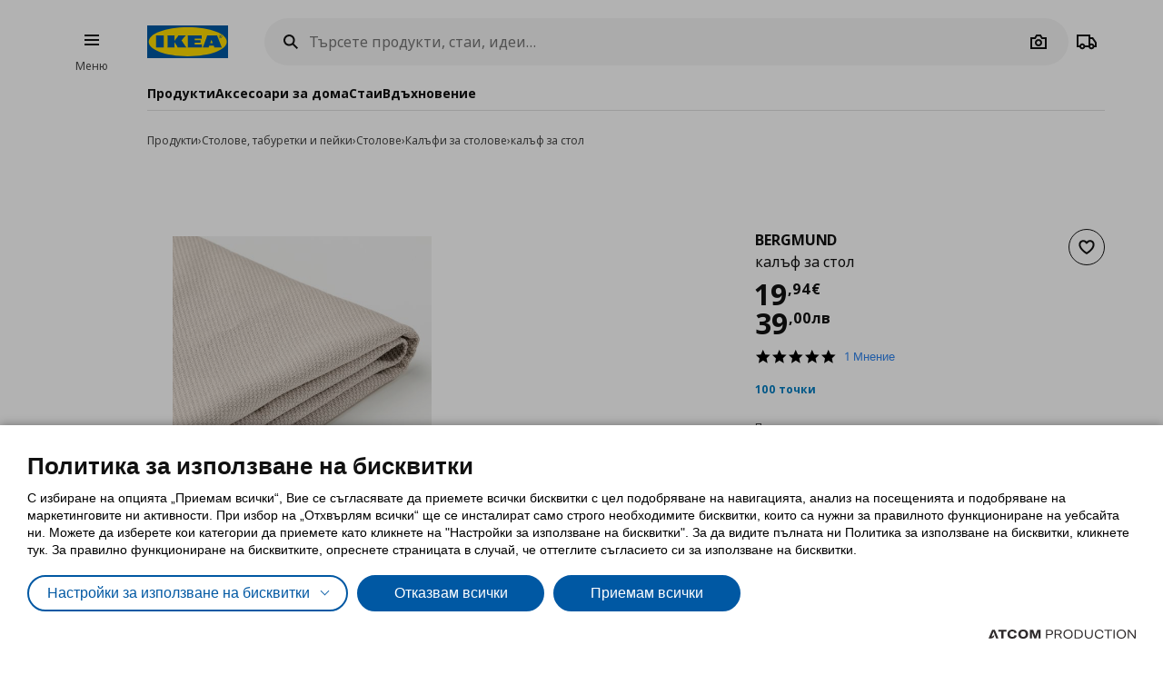

--- FILE ---
content_type: application/javascript; charset=utf-8
request_url: https://ikeabulgaria.akamaized.net/Scripts/Common/A6AF213694000015355979FB24981CA9/Combined.js
body_size: 48860
content:
/*! jQuery v3.3.1 | (c) JS Foundation and other contributors | jquery.org/license */
!function(e,t){"use strict";"object"==typeof module&&"object"==typeof module.exports?module.exports=e.document?t(e,!0):function(e){if(!e.document)throw new Error("jQuery requires a window with a document");return t(e)}:t(e)}("undefined"!=typeof window?window:this,function(e,t){"use strict";var n=[],r=e.document,i=Object.getPrototypeOf,o=n.slice,a=n.concat,s=n.push,u=n.indexOf,l={},c=l.toString,f=l.hasOwnProperty,p=f.toString,d=p.call(Object),h={},g=function e(t){return"function"==typeof t&&"number"!=typeof t.nodeType},y=function e(t){return null!=t&&t===t.window},v={type:!0,src:!0,noModule:!0};function m(e,t,n){var i,o=(t=t||r).createElement("script");if(o.text=e,n)for(i in v)n[i]&&(o[i]=n[i]);t.head.appendChild(o).parentNode.removeChild(o)}function x(e){return null==e?e+"":"object"==typeof e||"function"==typeof e?l[c.call(e)]||"object":typeof e}var b="3.3.1",w=function(e,t){return new w.fn.init(e,t)},T=/^[\s\uFEFF\xA0]+|[\s\uFEFF\xA0]+$/g;w.fn=w.prototype={jquery:"3.3.1",constructor:w,length:0,toArray:function(){return o.call(this)},get:function(e){return null==e?o.call(this):e<0?this[e+this.length]:this[e]},pushStack:function(e){var t=w.merge(this.constructor(),e);return t.prevObject=this,t},each:function(e){return w.each(this,e)},map:function(e){return this.pushStack(w.map(this,function(t,n){return e.call(t,n,t)}))},slice:function(){return this.pushStack(o.apply(this,arguments))},first:function(){return this.eq(0)},last:function(){return this.eq(-1)},eq:function(e){var t=this.length,n=+e+(e<0?t:0);return this.pushStack(n>=0&&n<t?[this[n]]:[])},end:function(){return this.prevObject||this.constructor()},push:s,sort:n.sort,splice:n.splice},w.extend=w.fn.extend=function(){var e,t,n,r,i,o,a=arguments[0]||{},s=1,u=arguments.length,l=!1;for("boolean"==typeof a&&(l=a,a=arguments[s]||{},s++),"object"==typeof a||g(a)||(a={}),s===u&&(a=this,s--);s<u;s++)if(null!=(e=arguments[s]))for(t in e)n=a[t],a!==(r=e[t])&&(l&&r&&(w.isPlainObject(r)||(i=Array.isArray(r)))?(i?(i=!1,o=n&&Array.isArray(n)?n:[]):o=n&&w.isPlainObject(n)?n:{},a[t]=w.extend(l,o,r)):void 0!==r&&(a[t]=r));return a},w.extend({expando:"jQuery"+("3.3.1"+Math.random()).replace(/\D/g,""),isReady:!0,error:function(e){throw new Error(e)},noop:function(){},isPlainObject:function(e){var t,n;return!(!e||"[object Object]"!==c.call(e))&&(!(t=i(e))||"function"==typeof(n=f.call(t,"constructor")&&t.constructor)&&p.call(n)===d)},isEmptyObject:function(e){var t;for(t in e)return!1;return!0},globalEval:function(e){m(e)},each:function(e,t){var n,r=0;if(C(e)){for(n=e.length;r<n;r++)if(!1===t.call(e[r],r,e[r]))break}else for(r in e)if(!1===t.call(e[r],r,e[r]))break;return e},trim:function(e){return null==e?"":(e+"").replace(T,"")},makeArray:function(e,t){var n=t||[];return null!=e&&(C(Object(e))?w.merge(n,"string"==typeof e?[e]:e):s.call(n,e)),n},inArray:function(e,t,n){return null==t?-1:u.call(t,e,n)},merge:function(e,t){for(var n=+t.length,r=0,i=e.length;r<n;r++)e[i++]=t[r];return e.length=i,e},grep:function(e,t,n){for(var r,i=[],o=0,a=e.length,s=!n;o<a;o++)(r=!t(e[o],o))!==s&&i.push(e[o]);return i},map:function(e,t,n){var r,i,o=0,s=[];if(C(e))for(r=e.length;o<r;o++)null!=(i=t(e[o],o,n))&&s.push(i);else for(o in e)null!=(i=t(e[o],o,n))&&s.push(i);return a.apply([],s)},guid:1,support:h}),"function"==typeof Symbol&&(w.fn[Symbol.iterator]=n[Symbol.iterator]),w.each("Boolean Number String Function Array Date RegExp Object Error Symbol".split(" "),function(e,t){l["[object "+t+"]"]=t.toLowerCase()});function C(e){var t=!!e&&"length"in e&&e.length,n=x(e);return!g(e)&&!y(e)&&("array"===n||0===t||"number"==typeof t&&t>0&&t-1 in e)}var E=function(e){var t,n,r,i,o,a,s,u,l,c,f,p,d,h,g,y,v,m,x,b="sizzle"+1*new Date,w=e.document,T=0,C=0,E=ae(),k=ae(),S=ae(),D=function(e,t){return e===t&&(f=!0),0},N={}.hasOwnProperty,A=[],j=A.pop,q=A.push,L=A.push,H=A.slice,O=function(e,t){for(var n=0,r=e.length;n<r;n++)if(e[n]===t)return n;return-1},P="checked|selected|async|autofocus|autoplay|controls|defer|disabled|hidden|ismap|loop|multiple|open|readonly|required|scoped",M="[\\x20\\t\\r\\n\\f]",R="(?:\\\\.|[\\w-]|[^\0-\\xa0])+",I="\\["+M+"*("+R+")(?:"+M+"*([*^$|!~]?=)"+M+"*(?:'((?:\\\\.|[^\\\\'])*)'|\"((?:\\\\.|[^\\\\\"])*)\"|("+R+"))|)"+M+"*\\]",W=":("+R+")(?:\\((('((?:\\\\.|[^\\\\'])*)'|\"((?:\\\\.|[^\\\\\"])*)\")|((?:\\\\.|[^\\\\()[\\]]|"+I+")*)|.*)\\)|)",$=new RegExp(M+"+","g"),B=new RegExp("^"+M+"+|((?:^|[^\\\\])(?:\\\\.)*)"+M+"+$","g"),F=new RegExp("^"+M+"*,"+M+"*"),_=new RegExp("^"+M+"*([>+~]|"+M+")"+M+"*"),z=new RegExp("="+M+"*([^\\]'\"]*?)"+M+"*\\]","g"),X=new RegExp(W),U=new RegExp("^"+R+"$"),V={ID:new RegExp("^#("+R+")"),CLASS:new RegExp("^\\.("+R+")"),TAG:new RegExp("^("+R+"|[*])"),ATTR:new RegExp("^"+I),PSEUDO:new RegExp("^"+W),CHILD:new RegExp("^:(only|first|last|nth|nth-last)-(child|of-type)(?:\\("+M+"*(even|odd|(([+-]|)(\\d*)n|)"+M+"*(?:([+-]|)"+M+"*(\\d+)|))"+M+"*\\)|)","i"),bool:new RegExp("^(?:"+P+")$","i"),needsContext:new RegExp("^"+M+"*[>+~]|:(even|odd|eq|gt|lt|nth|first|last)(?:\\("+M+"*((?:-\\d)?\\d*)"+M+"*\\)|)(?=[^-]|$)","i")},G=/^(?:input|select|textarea|button)$/i,Y=/^h\d$/i,Q=/^[^{]+\{\s*\[native \w/,J=/^(?:#([\w-]+)|(\w+)|\.([\w-]+))$/,K=/[+~]/,Z=new RegExp("\\\\([\\da-f]{1,6}"+M+"?|("+M+")|.)","ig"),ee=function(e,t,n){var r="0x"+t-65536;return r!==r||n?t:r<0?String.fromCharCode(r+65536):String.fromCharCode(r>>10|55296,1023&r|56320)},te=/([\0-\x1f\x7f]|^-?\d)|^-$|[^\0-\x1f\x7f-\uFFFF\w-]/g,ne=function(e,t){return t?"\0"===e?"\ufffd":e.slice(0,-1)+"\\"+e.charCodeAt(e.length-1).toString(16)+" ":"\\"+e},re=function(){p()},ie=me(function(e){return!0===e.disabled&&("form"in e||"label"in e)},{dir:"parentNode",next:"legend"});try{L.apply(A=H.call(w.childNodes),w.childNodes),A[w.childNodes.length].nodeType}catch(e){L={apply:A.length?function(e,t){q.apply(e,H.call(t))}:function(e,t){var n=e.length,r=0;while(e[n++]=t[r++]);e.length=n-1}}}function oe(e,t,r,i){var o,s,l,c,f,h,v,m=t&&t.ownerDocument,T=t?t.nodeType:9;if(r=r||[],"string"!=typeof e||!e||1!==T&&9!==T&&11!==T)return r;if(!i&&((t?t.ownerDocument||t:w)!==d&&p(t),t=t||d,g)){if(11!==T&&(f=J.exec(e)))if(o=f[1]){if(9===T){if(!(l=t.getElementById(o)))return r;if(l.id===o)return r.push(l),r}else if(m&&(l=m.getElementById(o))&&x(t,l)&&l.id===o)return r.push(l),r}else{if(f[2])return L.apply(r,t.getElementsByTagName(e)),r;if((o=f[3])&&n.getElementsByClassName&&t.getElementsByClassName)return L.apply(r,t.getElementsByClassName(o)),r}if(n.qsa&&!S[e+" "]&&(!y||!y.test(e))){if(1!==T)m=t,v=e;else if("object"!==t.nodeName.toLowerCase()){(c=t.getAttribute("id"))?c=c.replace(te,ne):t.setAttribute("id",c=b),s=(h=a(e)).length;while(s--)h[s]="#"+c+" "+ve(h[s]);v=h.join(","),m=K.test(e)&&ge(t.parentNode)||t}if(v)try{return L.apply(r,m.querySelectorAll(v)),r}catch(e){}finally{c===b&&t.removeAttribute("id")}}}return u(e.replace(B,"$1"),t,r,i)}function ae(){var e=[];function t(n,i){return e.push(n+" ")>r.cacheLength&&delete t[e.shift()],t[n+" "]=i}return t}function se(e){return e[b]=!0,e}function ue(e){var t=d.createElement("fieldset");try{return!!e(t)}catch(e){return!1}finally{t.parentNode&&t.parentNode.removeChild(t),t=null}}function le(e,t){var n=e.split("|"),i=n.length;while(i--)r.attrHandle[n[i]]=t}function ce(e,t){var n=t&&e,r=n&&1===e.nodeType&&1===t.nodeType&&e.sourceIndex-t.sourceIndex;if(r)return r;if(n)while(n=n.nextSibling)if(n===t)return-1;return e?1:-1}function fe(e){return function(t){return"input"===t.nodeName.toLowerCase()&&t.type===e}}function pe(e){return function(t){var n=t.nodeName.toLowerCase();return("input"===n||"button"===n)&&t.type===e}}function de(e){return function(t){return"form"in t?t.parentNode&&!1===t.disabled?"label"in t?"label"in t.parentNode?t.parentNode.disabled===e:t.disabled===e:t.isDisabled===e||t.isDisabled!==!e&&ie(t)===e:t.disabled===e:"label"in t&&t.disabled===e}}function he(e){return se(function(t){return t=+t,se(function(n,r){var i,o=e([],n.length,t),a=o.length;while(a--)n[i=o[a]]&&(n[i]=!(r[i]=n[i]))})})}function ge(e){return e&&"undefined"!=typeof e.getElementsByTagName&&e}n=oe.support={},o=oe.isXML=function(e){var t=e&&(e.ownerDocument||e).documentElement;return!!t&&"HTML"!==t.nodeName},p=oe.setDocument=function(e){var t,i,a=e?e.ownerDocument||e:w;return a!==d&&9===a.nodeType&&a.documentElement?(d=a,h=d.documentElement,g=!o(d),w!==d&&(i=d.defaultView)&&i.top!==i&&(i.addEventListener?i.addEventListener("unload",re,!1):i.attachEvent&&i.attachEvent("onunload",re)),n.attributes=ue(function(e){return e.className="i",!e.getAttribute("className")}),n.getElementsByTagName=ue(function(e){return e.appendChild(d.createComment("")),!e.getElementsByTagName("*").length}),n.getElementsByClassName=Q.test(d.getElementsByClassName),n.getById=ue(function(e){return h.appendChild(e).id=b,!d.getElementsByName||!d.getElementsByName(b).length}),n.getById?(r.filter.ID=function(e){var t=e.replace(Z,ee);return function(e){return e.getAttribute("id")===t}},r.find.ID=function(e,t){if("undefined"!=typeof t.getElementById&&g){var n=t.getElementById(e);return n?[n]:[]}}):(r.filter.ID=function(e){var t=e.replace(Z,ee);return function(e){var n="undefined"!=typeof e.getAttributeNode&&e.getAttributeNode("id");return n&&n.value===t}},r.find.ID=function(e,t){if("undefined"!=typeof t.getElementById&&g){var n,r,i,o=t.getElementById(e);if(o){if((n=o.getAttributeNode("id"))&&n.value===e)return[o];i=t.getElementsByName(e),r=0;while(o=i[r++])if((n=o.getAttributeNode("id"))&&n.value===e)return[o]}return[]}}),r.find.TAG=n.getElementsByTagName?function(e,t){return"undefined"!=typeof t.getElementsByTagName?t.getElementsByTagName(e):n.qsa?t.querySelectorAll(e):void 0}:function(e,t){var n,r=[],i=0,o=t.getElementsByTagName(e);if("*"===e){while(n=o[i++])1===n.nodeType&&r.push(n);return r}return o},r.find.CLASS=n.getElementsByClassName&&function(e,t){if("undefined"!=typeof t.getElementsByClassName&&g)return t.getElementsByClassName(e)},v=[],y=[],(n.qsa=Q.test(d.querySelectorAll))&&(ue(function(e){h.appendChild(e).innerHTML="<a id='"+b+"'></a><select id='"+b+"-\r\\' msallowcapture=''><option selected=''></option></select>",e.querySelectorAll("[msallowcapture^='']").length&&y.push("[*^$]="+M+"*(?:''|\"\")"),e.querySelectorAll("[selected]").length||y.push("\\["+M+"*(?:value|"+P+")"),e.querySelectorAll("[id~="+b+"-]").length||y.push("~="),e.querySelectorAll(":checked").length||y.push(":checked"),e.querySelectorAll("a#"+b+"+*").length||y.push(".#.+[+~]")}),ue(function(e){e.innerHTML="<a href='' disabled='disabled'></a><select disabled='disabled'><option/></select>";var t=d.createElement("input");t.setAttribute("type","hidden"),e.appendChild(t).setAttribute("name","D"),e.querySelectorAll("[name=d]").length&&y.push("name"+M+"*[*^$|!~]?="),2!==e.querySelectorAll(":enabled").length&&y.push(":enabled",":disabled"),h.appendChild(e).disabled=!0,2!==e.querySelectorAll(":disabled").length&&y.push(":enabled",":disabled"),e.querySelectorAll("*,:x"),y.push(",.*:")})),(n.matchesSelector=Q.test(m=h.matches||h.webkitMatchesSelector||h.mozMatchesSelector||h.oMatchesSelector||h.msMatchesSelector))&&ue(function(e){n.disconnectedMatch=m.call(e,"*"),m.call(e,"[s!='']:x"),v.push("!=",W)}),y=y.length&&new RegExp(y.join("|")),v=v.length&&new RegExp(v.join("|")),t=Q.test(h.compareDocumentPosition),x=t||Q.test(h.contains)?function(e,t){var n=9===e.nodeType?e.documentElement:e,r=t&&t.parentNode;return e===r||!(!r||1!==r.nodeType||!(n.contains?n.contains(r):e.compareDocumentPosition&&16&e.compareDocumentPosition(r)))}:function(e,t){if(t)while(t=t.parentNode)if(t===e)return!0;return!1},D=t?function(e,t){if(e===t)return f=!0,0;var r=!e.compareDocumentPosition-!t.compareDocumentPosition;return r||(1&(r=(e.ownerDocument||e)===(t.ownerDocument||t)?e.compareDocumentPosition(t):1)||!n.sortDetached&&t.compareDocumentPosition(e)===r?e===d||e.ownerDocument===w&&x(w,e)?-1:t===d||t.ownerDocument===w&&x(w,t)?1:c?O(c,e)-O(c,t):0:4&r?-1:1)}:function(e,t){if(e===t)return f=!0,0;var n,r=0,i=e.parentNode,o=t.parentNode,a=[e],s=[t];if(!i||!o)return e===d?-1:t===d?1:i?-1:o?1:c?O(c,e)-O(c,t):0;if(i===o)return ce(e,t);n=e;while(n=n.parentNode)a.unshift(n);n=t;while(n=n.parentNode)s.unshift(n);while(a[r]===s[r])r++;return r?ce(a[r],s[r]):a[r]===w?-1:s[r]===w?1:0},d):d},oe.matches=function(e,t){return oe(e,null,null,t)},oe.matchesSelector=function(e,t){if((e.ownerDocument||e)!==d&&p(e),t=t.replace(z,"='$1']"),n.matchesSelector&&g&&!S[t+" "]&&(!v||!v.test(t))&&(!y||!y.test(t)))try{var r=m.call(e,t);if(r||n.disconnectedMatch||e.document&&11!==e.document.nodeType)return r}catch(e){}return oe(t,d,null,[e]).length>0},oe.contains=function(e,t){return(e.ownerDocument||e)!==d&&p(e),x(e,t)},oe.attr=function(e,t){(e.ownerDocument||e)!==d&&p(e);var i=r.attrHandle[t.toLowerCase()],o=i&&N.call(r.attrHandle,t.toLowerCase())?i(e,t,!g):void 0;return void 0!==o?o:n.attributes||!g?e.getAttribute(t):(o=e.getAttributeNode(t))&&o.specified?o.value:null},oe.escape=function(e){return(e+"").replace(te,ne)},oe.error=function(e){throw new Error("Syntax error, unrecognized expression: "+e)},oe.uniqueSort=function(e){var t,r=[],i=0,o=0;if(f=!n.detectDuplicates,c=!n.sortStable&&e.slice(0),e.sort(D),f){while(t=e[o++])t===e[o]&&(i=r.push(o));while(i--)e.splice(r[i],1)}return c=null,e},i=oe.getText=function(e){var t,n="",r=0,o=e.nodeType;if(o){if(1===o||9===o||11===o){if("string"==typeof e.textContent)return e.textContent;for(e=e.firstChild;e;e=e.nextSibling)n+=i(e)}else if(3===o||4===o)return e.nodeValue}else while(t=e[r++])n+=i(t);return n},(r=oe.selectors={cacheLength:50,createPseudo:se,match:V,attrHandle:{},find:{},relative:{">":{dir:"parentNode",first:!0}," ":{dir:"parentNode"},"+":{dir:"previousSibling",first:!0},"~":{dir:"previousSibling"}},preFilter:{ATTR:function(e){return e[1]=e[1].replace(Z,ee),e[3]=(e[3]||e[4]||e[5]||"").replace(Z,ee),"~="===e[2]&&(e[3]=" "+e[3]+" "),e.slice(0,4)},CHILD:function(e){return e[1]=e[1].toLowerCase(),"nth"===e[1].slice(0,3)?(e[3]||oe.error(e[0]),e[4]=+(e[4]?e[5]+(e[6]||1):2*("even"===e[3]||"odd"===e[3])),e[5]=+(e[7]+e[8]||"odd"===e[3])):e[3]&&oe.error(e[0]),e},PSEUDO:function(e){var t,n=!e[6]&&e[2];return V.CHILD.test(e[0])?null:(e[3]?e[2]=e[4]||e[5]||"":n&&X.test(n)&&(t=a(n,!0))&&(t=n.indexOf(")",n.length-t)-n.length)&&(e[0]=e[0].slice(0,t),e[2]=n.slice(0,t)),e.slice(0,3))}},filter:{TAG:function(e){var t=e.replace(Z,ee).toLowerCase();return"*"===e?function(){return!0}:function(e){return e.nodeName&&e.nodeName.toLowerCase()===t}},CLASS:function(e){var t=E[e+" "];return t||(t=new RegExp("(^|"+M+")"+e+"("+M+"|$)"))&&E(e,function(e){return t.test("string"==typeof e.className&&e.className||"undefined"!=typeof e.getAttribute&&e.getAttribute("class")||"")})},ATTR:function(e,t,n){return function(r){var i=oe.attr(r,e);return null==i?"!="===t:!t||(i+="","="===t?i===n:"!="===t?i!==n:"^="===t?n&&0===i.indexOf(n):"*="===t?n&&i.indexOf(n)>-1:"$="===t?n&&i.slice(-n.length)===n:"~="===t?(" "+i.replace($," ")+" ").indexOf(n)>-1:"|="===t&&(i===n||i.slice(0,n.length+1)===n+"-"))}},CHILD:function(e,t,n,r,i){var o="nth"!==e.slice(0,3),a="last"!==e.slice(-4),s="of-type"===t;return 1===r&&0===i?function(e){return!!e.parentNode}:function(t,n,u){var l,c,f,p,d,h,g=o!==a?"nextSibling":"previousSibling",y=t.parentNode,v=s&&t.nodeName.toLowerCase(),m=!u&&!s,x=!1;if(y){if(o){while(g){p=t;while(p=p[g])if(s?p.nodeName.toLowerCase()===v:1===p.nodeType)return!1;h=g="only"===e&&!h&&"nextSibling"}return!0}if(h=[a?y.firstChild:y.lastChild],a&&m){x=(d=(l=(c=(f=(p=y)[b]||(p[b]={}))[p.uniqueID]||(f[p.uniqueID]={}))[e]||[])[0]===T&&l[1])&&l[2],p=d&&y.childNodes[d];while(p=++d&&p&&p[g]||(x=d=0)||h.pop())if(1===p.nodeType&&++x&&p===t){c[e]=[T,d,x];break}}else if(m&&(x=d=(l=(c=(f=(p=t)[b]||(p[b]={}))[p.uniqueID]||(f[p.uniqueID]={}))[e]||[])[0]===T&&l[1]),!1===x)while(p=++d&&p&&p[g]||(x=d=0)||h.pop())if((s?p.nodeName.toLowerCase()===v:1===p.nodeType)&&++x&&(m&&((c=(f=p[b]||(p[b]={}))[p.uniqueID]||(f[p.uniqueID]={}))[e]=[T,x]),p===t))break;return(x-=i)===r||x%r==0&&x/r>=0}}},PSEUDO:function(e,t){var n,i=r.pseudos[e]||r.setFilters[e.toLowerCase()]||oe.error("unsupported pseudo: "+e);return i[b]?i(t):i.length>1?(n=[e,e,"",t],r.setFilters.hasOwnProperty(e.toLowerCase())?se(function(e,n){var r,o=i(e,t),a=o.length;while(a--)e[r=O(e,o[a])]=!(n[r]=o[a])}):function(e){return i(e,0,n)}):i}},pseudos:{not:se(function(e){var t=[],n=[],r=s(e.replace(B,"$1"));return r[b]?se(function(e,t,n,i){var o,a=r(e,null,i,[]),s=e.length;while(s--)(o=a[s])&&(e[s]=!(t[s]=o))}):function(e,i,o){return t[0]=e,r(t,null,o,n),t[0]=null,!n.pop()}}),has:se(function(e){return function(t){return oe(e,t).length>0}}),contains:se(function(e){return e=e.replace(Z,ee),function(t){return(t.textContent||t.innerText||i(t)).indexOf(e)>-1}}),lang:se(function(e){return U.test(e||"")||oe.error("unsupported lang: "+e),e=e.replace(Z,ee).toLowerCase(),function(t){var n;do{if(n=g?t.lang:t.getAttribute("xml:lang")||t.getAttribute("lang"))return(n=n.toLowerCase())===e||0===n.indexOf(e+"-")}while((t=t.parentNode)&&1===t.nodeType);return!1}}),target:function(t){var n=e.location&&e.location.hash;return n&&n.slice(1)===t.id},root:function(e){return e===h},focus:function(e){return e===d.activeElement&&(!d.hasFocus||d.hasFocus())&&!!(e.type||e.href||~e.tabIndex)},enabled:de(!1),disabled:de(!0),checked:function(e){var t=e.nodeName.toLowerCase();return"input"===t&&!!e.checked||"option"===t&&!!e.selected},selected:function(e){return e.parentNode&&e.parentNode.selectedIndex,!0===e.selected},empty:function(e){for(e=e.firstChild;e;e=e.nextSibling)if(e.nodeType<6)return!1;return!0},parent:function(e){return!r.pseudos.empty(e)},header:function(e){return Y.test(e.nodeName)},input:function(e){return G.test(e.nodeName)},button:function(e){var t=e.nodeName.toLowerCase();return"input"===t&&"button"===e.type||"button"===t},text:function(e){var t;return"input"===e.nodeName.toLowerCase()&&"text"===e.type&&(null==(t=e.getAttribute("type"))||"text"===t.toLowerCase())},first:he(function(){return[0]}),last:he(function(e,t){return[t-1]}),eq:he(function(e,t,n){return[n<0?n+t:n]}),even:he(function(e,t){for(var n=0;n<t;n+=2)e.push(n);return e}),odd:he(function(e,t){for(var n=1;n<t;n+=2)e.push(n);return e}),lt:he(function(e,t,n){for(var r=n<0?n+t:n;--r>=0;)e.push(r);return e}),gt:he(function(e,t,n){for(var r=n<0?n+t:n;++r<t;)e.push(r);return e})}}).pseudos.nth=r.pseudos.eq;for(t in{radio:!0,checkbox:!0,file:!0,password:!0,image:!0})r.pseudos[t]=fe(t);for(t in{submit:!0,reset:!0})r.pseudos[t]=pe(t);function ye(){}ye.prototype=r.filters=r.pseudos,r.setFilters=new ye,a=oe.tokenize=function(e,t){var n,i,o,a,s,u,l,c=k[e+" "];if(c)return t?0:c.slice(0);s=e,u=[],l=r.preFilter;while(s){n&&!(i=F.exec(s))||(i&&(s=s.slice(i[0].length)||s),u.push(o=[])),n=!1,(i=_.exec(s))&&(n=i.shift(),o.push({value:n,type:i[0].replace(B," ")}),s=s.slice(n.length));for(a in r.filter)!(i=V[a].exec(s))||l[a]&&!(i=l[a](i))||(n=i.shift(),o.push({value:n,type:a,matches:i}),s=s.slice(n.length));if(!n)break}return t?s.length:s?oe.error(e):k(e,u).slice(0)};function ve(e){for(var t=0,n=e.length,r="";t<n;t++)r+=e[t].value;return r}function me(e,t,n){var r=t.dir,i=t.next,o=i||r,a=n&&"parentNode"===o,s=C++;return t.first?function(t,n,i){while(t=t[r])if(1===t.nodeType||a)return e(t,n,i);return!1}:function(t,n,u){var l,c,f,p=[T,s];if(u){while(t=t[r])if((1===t.nodeType||a)&&e(t,n,u))return!0}else while(t=t[r])if(1===t.nodeType||a)if(f=t[b]||(t[b]={}),c=f[t.uniqueID]||(f[t.uniqueID]={}),i&&i===t.nodeName.toLowerCase())t=t[r]||t;else{if((l=c[o])&&l[0]===T&&l[1]===s)return p[2]=l[2];if(c[o]=p,p[2]=e(t,n,u))return!0}return!1}}function xe(e){return e.length>1?function(t,n,r){var i=e.length;while(i--)if(!e[i](t,n,r))return!1;return!0}:e[0]}function be(e,t,n){for(var r=0,i=t.length;r<i;r++)oe(e,t[r],n);return n}function we(e,t,n,r,i){for(var o,a=[],s=0,u=e.length,l=null!=t;s<u;s++)(o=e[s])&&(n&&!n(o,r,i)||(a.push(o),l&&t.push(s)));return a}function Te(e,t,n,r,i,o){return r&&!r[b]&&(r=Te(r)),i&&!i[b]&&(i=Te(i,o)),se(function(o,a,s,u){var l,c,f,p=[],d=[],h=a.length,g=o||be(t||"*",s.nodeType?[s]:s,[]),y=!e||!o&&t?g:we(g,p,e,s,u),v=n?i||(o?e:h||r)?[]:a:y;if(n&&n(y,v,s,u),r){l=we(v,d),r(l,[],s,u),c=l.length;while(c--)(f=l[c])&&(v[d[c]]=!(y[d[c]]=f))}if(o){if(i||e){if(i){l=[],c=v.length;while(c--)(f=v[c])&&l.push(y[c]=f);i(null,v=[],l,u)}c=v.length;while(c--)(f=v[c])&&(l=i?O(o,f):p[c])>-1&&(o[l]=!(a[l]=f))}}else v=we(v===a?v.splice(h,v.length):v),i?i(null,a,v,u):L.apply(a,v)})}function Ce(e){for(var t,n,i,o=e.length,a=r.relative[e[0].type],s=a||r.relative[" "],u=a?1:0,c=me(function(e){return e===t},s,!0),f=me(function(e){return O(t,e)>-1},s,!0),p=[function(e,n,r){var i=!a&&(r||n!==l)||((t=n).nodeType?c(e,n,r):f(e,n,r));return t=null,i}];u<o;u++)if(n=r.relative[e[u].type])p=[me(xe(p),n)];else{if((n=r.filter[e[u].type].apply(null,e[u].matches))[b]){for(i=++u;i<o;i++)if(r.relative[e[i].type])break;return Te(u>1&&xe(p),u>1&&ve(e.slice(0,u-1).concat({value:" "===e[u-2].type?"*":""})).replace(B,"$1"),n,u<i&&Ce(e.slice(u,i)),i<o&&Ce(e=e.slice(i)),i<o&&ve(e))}p.push(n)}return xe(p)}function Ee(e,t){var n=t.length>0,i=e.length>0,o=function(o,a,s,u,c){var f,h,y,v=0,m="0",x=o&&[],b=[],w=l,C=o||i&&r.find.TAG("*",c),E=T+=null==w?1:Math.random()||.1,k=C.length;for(c&&(l=a===d||a||c);m!==k&&null!=(f=C[m]);m++){if(i&&f){h=0,a||f.ownerDocument===d||(p(f),s=!g);while(y=e[h++])if(y(f,a||d,s)){u.push(f);break}c&&(T=E)}n&&((f=!y&&f)&&v--,o&&x.push(f))}if(v+=m,n&&m!==v){h=0;while(y=t[h++])y(x,b,a,s);if(o){if(v>0)while(m--)x[m]||b[m]||(b[m]=j.call(u));b=we(b)}L.apply(u,b),c&&!o&&b.length>0&&v+t.length>1&&oe.uniqueSort(u)}return c&&(T=E,l=w),x};return n?se(o):o}return s=oe.compile=function(e,t){var n,r=[],i=[],o=S[e+" "];if(!o){t||(t=a(e)),n=t.length;while(n--)(o=Ce(t[n]))[b]?r.push(o):i.push(o);(o=S(e,Ee(i,r))).selector=e}return o},u=oe.select=function(e,t,n,i){var o,u,l,c,f,p="function"==typeof e&&e,d=!i&&a(e=p.selector||e);if(n=n||[],1===d.length){if((u=d[0]=d[0].slice(0)).length>2&&"ID"===(l=u[0]).type&&9===t.nodeType&&g&&r.relative[u[1].type]){if(!(t=(r.find.ID(l.matches[0].replace(Z,ee),t)||[])[0]))return n;p&&(t=t.parentNode),e=e.slice(u.shift().value.length)}o=V.needsContext.test(e)?0:u.length;while(o--){if(l=u[o],r.relative[c=l.type])break;if((f=r.find[c])&&(i=f(l.matches[0].replace(Z,ee),K.test(u[0].type)&&ge(t.parentNode)||t))){if(u.splice(o,1),!(e=i.length&&ve(u)))return L.apply(n,i),n;break}}}return(p||s(e,d))(i,t,!g,n,!t||K.test(e)&&ge(t.parentNode)||t),n},n.sortStable=b.split("").sort(D).join("")===b,n.detectDuplicates=!!f,p(),n.sortDetached=ue(function(e){return 1&e.compareDocumentPosition(d.createElement("fieldset"))}),ue(function(e){return e.innerHTML="<a href='#'></a>","#"===e.firstChild.getAttribute("href")})||le("type|href|height|width",function(e,t,n){if(!n)return e.getAttribute(t,"type"===t.toLowerCase()?1:2)}),n.attributes&&ue(function(e){return e.innerHTML="<input/>",e.firstChild.setAttribute("value",""),""===e.firstChild.getAttribute("value")})||le("value",function(e,t,n){if(!n&&"input"===e.nodeName.toLowerCase())return e.defaultValue}),ue(function(e){return null==e.getAttribute("disabled")})||le(P,function(e,t,n){var r;if(!n)return!0===e[t]?t.toLowerCase():(r=e.getAttributeNode(t))&&r.specified?r.value:null}),oe}(e);w.find=E,w.expr=E.selectors,w.expr[":"]=w.expr.pseudos,w.uniqueSort=w.unique=E.uniqueSort,w.text=E.getText,w.isXMLDoc=E.isXML,w.contains=E.contains,w.escapeSelector=E.escape;var k=function(e,t,n){var r=[],i=void 0!==n;while((e=e[t])&&9!==e.nodeType)if(1===e.nodeType){if(i&&w(e).is(n))break;r.push(e)}return r},S=function(e,t){for(var n=[];e;e=e.nextSibling)1===e.nodeType&&e!==t&&n.push(e);return n},D=w.expr.match.needsContext;function N(e,t){return e.nodeName&&e.nodeName.toLowerCase()===t.toLowerCase()}var A=/^<([a-z][^\/\0>:\x20\t\r\n\f]*)[\x20\t\r\n\f]*\/?>(?:<\/\1>|)$/i;function j(e,t,n){return g(t)?w.grep(e,function(e,r){return!!t.call(e,r,e)!==n}):t.nodeType?w.grep(e,function(e){return e===t!==n}):"string"!=typeof t?w.grep(e,function(e){return u.call(t,e)>-1!==n}):w.filter(t,e,n)}w.filter=function(e,t,n){var r=t[0];return n&&(e=":not("+e+")"),1===t.length&&1===r.nodeType?w.find.matchesSelector(r,e)?[r]:[]:w.find.matches(e,w.grep(t,function(e){return 1===e.nodeType}))},w.fn.extend({find:function(e){var t,n,r=this.length,i=this;if("string"!=typeof e)return this.pushStack(w(e).filter(function(){for(t=0;t<r;t++)if(w.contains(i[t],this))return!0}));for(n=this.pushStack([]),t=0;t<r;t++)w.find(e,i[t],n);return r>1?w.uniqueSort(n):n},filter:function(e){return this.pushStack(j(this,e||[],!1))},not:function(e){return this.pushStack(j(this,e||[],!0))},is:function(e){return!!j(this,"string"==typeof e&&D.test(e)?w(e):e||[],!1).length}});var q,L=/^(?:\s*(<[\w\W]+>)[^>]*|#([\w-]+))$/;(w.fn.init=function(e,t,n){var i,o;if(!e)return this;if(n=n||q,"string"==typeof e){if(!(i="<"===e[0]&&">"===e[e.length-1]&&e.length>=3?[null,e,null]:L.exec(e))||!i[1]&&t)return!t||t.jquery?(t||n).find(e):this.constructor(t).find(e);if(i[1]){if(t=t instanceof w?t[0]:t,w.merge(this,w.parseHTML(i[1],t&&t.nodeType?t.ownerDocument||t:r,!0)),A.test(i[1])&&w.isPlainObject(t))for(i in t)g(this[i])?this[i](t[i]):this.attr(i,t[i]);return this}return(o=r.getElementById(i[2]))&&(this[0]=o,this.length=1),this}return e.nodeType?(this[0]=e,this.length=1,this):g(e)?void 0!==n.ready?n.ready(e):e(w):w.makeArray(e,this)}).prototype=w.fn,q=w(r);var H=/^(?:parents|prev(?:Until|All))/,O={children:!0,contents:!0,next:!0,prev:!0};w.fn.extend({has:function(e){var t=w(e,this),n=t.length;return this.filter(function(){for(var e=0;e<n;e++)if(w.contains(this,t[e]))return!0})},closest:function(e,t){var n,r=0,i=this.length,o=[],a="string"!=typeof e&&w(e);if(!D.test(e))for(;r<i;r++)for(n=this[r];n&&n!==t;n=n.parentNode)if(n.nodeType<11&&(a?a.index(n)>-1:1===n.nodeType&&w.find.matchesSelector(n,e))){o.push(n);break}return this.pushStack(o.length>1?w.uniqueSort(o):o)},index:function(e){return e?"string"==typeof e?u.call(w(e),this[0]):u.call(this,e.jquery?e[0]:e):this[0]&&this[0].parentNode?this.first().prevAll().length:-1},add:function(e,t){return this.pushStack(w.uniqueSort(w.merge(this.get(),w(e,t))))},addBack:function(e){return this.add(null==e?this.prevObject:this.prevObject.filter(e))}});function P(e,t){while((e=e[t])&&1!==e.nodeType);return e}w.each({parent:function(e){var t=e.parentNode;return t&&11!==t.nodeType?t:null},parents:function(e){return k(e,"parentNode")},parentsUntil:function(e,t,n){return k(e,"parentNode",n)},next:function(e){return P(e,"nextSibling")},prev:function(e){return P(e,"previousSibling")},nextAll:function(e){return k(e,"nextSibling")},prevAll:function(e){return k(e,"previousSibling")},nextUntil:function(e,t,n){return k(e,"nextSibling",n)},prevUntil:function(e,t,n){return k(e,"previousSibling",n)},siblings:function(e){return S((e.parentNode||{}).firstChild,e)},children:function(e){return S(e.firstChild)},contents:function(e){return N(e,"iframe")?e.contentDocument:(N(e,"template")&&(e=e.content||e),w.merge([],e.childNodes))}},function(e,t){w.fn[e]=function(n,r){var i=w.map(this,t,n);return"Until"!==e.slice(-5)&&(r=n),r&&"string"==typeof r&&(i=w.filter(r,i)),this.length>1&&(O[e]||w.uniqueSort(i),H.test(e)&&i.reverse()),this.pushStack(i)}});var M=/[^\x20\t\r\n\f]+/g;function R(e){var t={};return w.each(e.match(M)||[],function(e,n){t[n]=!0}),t}w.Callbacks=function(e){e="string"==typeof e?R(e):w.extend({},e);var t,n,r,i,o=[],a=[],s=-1,u=function(){for(i=i||e.once,r=t=!0;a.length;s=-1){n=a.shift();while(++s<o.length)!1===o[s].apply(n[0],n[1])&&e.stopOnFalse&&(s=o.length,n=!1)}e.memory||(n=!1),t=!1,i&&(o=n?[]:"")},l={add:function(){return o&&(n&&!t&&(s=o.length-1,a.push(n)),function t(n){w.each(n,function(n,r){g(r)?e.unique&&l.has(r)||o.push(r):r&&r.length&&"string"!==x(r)&&t(r)})}(arguments),n&&!t&&u()),this},remove:function(){return w.each(arguments,function(e,t){var n;while((n=w.inArray(t,o,n))>-1)o.splice(n,1),n<=s&&s--}),this},has:function(e){return e?w.inArray(e,o)>-1:o.length>0},empty:function(){return o&&(o=[]),this},disable:function(){return i=a=[],o=n="",this},disabled:function(){return!o},lock:function(){return i=a=[],n||t||(o=n=""),this},locked:function(){return!!i},fireWith:function(e,n){return i||(n=[e,(n=n||[]).slice?n.slice():n],a.push(n),t||u()),this},fire:function(){return l.fireWith(this,arguments),this},fired:function(){return!!r}};return l};function I(e){return e}function W(e){throw e}function $(e,t,n,r){var i;try{e&&g(i=e.promise)?i.call(e).done(t).fail(n):e&&g(i=e.then)?i.call(e,t,n):t.apply(void 0,[e].slice(r))}catch(e){n.apply(void 0,[e])}}w.extend({Deferred:function(t){var n=[["notify","progress",w.Callbacks("memory"),w.Callbacks("memory"),2],["resolve","done",w.Callbacks("once memory"),w.Callbacks("once memory"),0,"resolved"],["reject","fail",w.Callbacks("once memory"),w.Callbacks("once memory"),1,"rejected"]],r="pending",i={state:function(){return r},always:function(){return o.done(arguments).fail(arguments),this},"catch":function(e){return i.then(null,e)},pipe:function(){var e=arguments;return w.Deferred(function(t){w.each(n,function(n,r){var i=g(e[r[4]])&&e[r[4]];o[r[1]](function(){var e=i&&i.apply(this,arguments);e&&g(e.promise)?e.promise().progress(t.notify).done(t.resolve).fail(t.reject):t[r[0]+"With"](this,i?[e]:arguments)})}),e=null}).promise()},then:function(t,r,i){var o=0;function a(t,n,r,i){return function(){var s=this,u=arguments,l=function(){var e,l;if(!(t<o)){if((e=r.apply(s,u))===n.promise())throw new TypeError("Thenable self-resolution");l=e&&("object"==typeof e||"function"==typeof e)&&e.then,g(l)?i?l.call(e,a(o,n,I,i),a(o,n,W,i)):(o++,l.call(e,a(o,n,I,i),a(o,n,W,i),a(o,n,I,n.notifyWith))):(r!==I&&(s=void 0,u=[e]),(i||n.resolveWith)(s,u))}},c=i?l:function(){try{l()}catch(e){w.Deferred.exceptionHook&&w.Deferred.exceptionHook(e,c.stackTrace),t+1>=o&&(r!==W&&(s=void 0,u=[e]),n.rejectWith(s,u))}};t?c():(w.Deferred.getStackHook&&(c.stackTrace=w.Deferred.getStackHook()),e.setTimeout(c))}}return w.Deferred(function(e){n[0][3].add(a(0,e,g(i)?i:I,e.notifyWith)),n[1][3].add(a(0,e,g(t)?t:I)),n[2][3].add(a(0,e,g(r)?r:W))}).promise()},promise:function(e){return null!=e?w.extend(e,i):i}},o={};return w.each(n,function(e,t){var a=t[2],s=t[5];i[t[1]]=a.add,s&&a.add(function(){r=s},n[3-e][2].disable,n[3-e][3].disable,n[0][2].lock,n[0][3].lock),a.add(t[3].fire),o[t[0]]=function(){return o[t[0]+"With"](this===o?void 0:this,arguments),this},o[t[0]+"With"]=a.fireWith}),i.promise(o),t&&t.call(o,o),o},when:function(e){var t=arguments.length,n=t,r=Array(n),i=o.call(arguments),a=w.Deferred(),s=function(e){return function(n){r[e]=this,i[e]=arguments.length>1?o.call(arguments):n,--t||a.resolveWith(r,i)}};if(t<=1&&($(e,a.done(s(n)).resolve,a.reject,!t),"pending"===a.state()||g(i[n]&&i[n].then)))return a.then();while(n--)$(i[n],s(n),a.reject);return a.promise()}});var B=/^(Eval|Internal|Range|Reference|Syntax|Type|URI)Error$/;w.Deferred.exceptionHook=function(t,n){e.console&&e.console.warn&&t&&B.test(t.name)&&e.console.warn("jQuery.Deferred exception: "+t.message,t.stack,n)},w.readyException=function(t){e.setTimeout(function(){throw t})};var F=w.Deferred();w.fn.ready=function(e){return F.then(e)["catch"](function(e){w.readyException(e)}),this},w.extend({isReady:!1,readyWait:1,ready:function(e){(!0===e?--w.readyWait:w.isReady)||(w.isReady=!0,!0!==e&&--w.readyWait>0||F.resolveWith(r,[w]))}}),w.ready.then=F.then;function _(){r.removeEventListener("DOMContentLoaded",_),e.removeEventListener("load",_),w.ready()}"complete"===r.readyState||"loading"!==r.readyState&&!r.documentElement.doScroll?e.setTimeout(w.ready):(r.addEventListener("DOMContentLoaded",_),e.addEventListener("load",_));var z=function(e,t,n,r,i,o,a){var s=0,u=e.length,l=null==n;if("object"===x(n)){i=!0;for(s in n)z(e,t,s,n[s],!0,o,a)}else if(void 0!==r&&(i=!0,g(r)||(a=!0),l&&(a?(t.call(e,r),t=null):(l=t,t=function(e,t,n){return l.call(w(e),n)})),t))for(;s<u;s++)t(e[s],n,a?r:r.call(e[s],s,t(e[s],n)));return i?e:l?t.call(e):u?t(e[0],n):o},X=/^-ms-/,U=/-([a-z])/g;function V(e,t){return t.toUpperCase()}function G(e){return e.replace(X,"ms-").replace(U,V)}var Y=function(e){return 1===e.nodeType||9===e.nodeType||!+e.nodeType};function Q(){this.expando=w.expando+Q.uid++}Q.uid=1,Q.prototype={cache:function(e){var t=e[this.expando];return t||(t={},Y(e)&&(e.nodeType?e[this.expando]=t:Object.defineProperty(e,this.expando,{value:t,configurable:!0}))),t},set:function(e,t,n){var r,i=this.cache(e);if("string"==typeof t)i[G(t)]=n;else for(r in t)i[G(r)]=t[r];return i},get:function(e,t){return void 0===t?this.cache(e):e[this.expando]&&e[this.expando][G(t)]},access:function(e,t,n){return void 0===t||t&&"string"==typeof t&&void 0===n?this.get(e,t):(this.set(e,t,n),void 0!==n?n:t)},remove:function(e,t){var n,r=e[this.expando];if(void 0!==r){if(void 0!==t){n=(t=Array.isArray(t)?t.map(G):(t=G(t))in r?[t]:t.match(M)||[]).length;while(n--)delete r[t[n]]}(void 0===t||w.isEmptyObject(r))&&(e.nodeType?e[this.expando]=void 0:delete e[this.expando])}},hasData:function(e){var t=e[this.expando];return void 0!==t&&!w.isEmptyObject(t)}};var J=new Q,K=new Q,Z=/^(?:\{[\w\W]*\}|\[[\w\W]*\])$/,ee=/[A-Z]/g;function te(e){return"true"===e||"false"!==e&&("null"===e?null:e===+e+""?+e:Z.test(e)?JSON.parse(e):e)}function ne(e,t,n){var r;if(void 0===n&&1===e.nodeType)if(r="data-"+t.replace(ee,"-$&").toLowerCase(),"string"==typeof(n=e.getAttribute(r))){try{n=te(n)}catch(e){}K.set(e,t,n)}else n=void 0;return n}w.extend({hasData:function(e){return K.hasData(e)||J.hasData(e)},data:function(e,t,n){return K.access(e,t,n)},removeData:function(e,t){K.remove(e,t)},_data:function(e,t,n){return J.access(e,t,n)},_removeData:function(e,t){J.remove(e,t)}}),w.fn.extend({data:function(e,t){var n,r,i,o=this[0],a=o&&o.attributes;if(void 0===e){if(this.length&&(i=K.get(o),1===o.nodeType&&!J.get(o,"hasDataAttrs"))){n=a.length;while(n--)a[n]&&0===(r=a[n].name).indexOf("data-")&&(r=G(r.slice(5)),ne(o,r,i[r]));J.set(o,"hasDataAttrs",!0)}return i}return"object"==typeof e?this.each(function(){K.set(this,e)}):z(this,function(t){var n;if(o&&void 0===t){if(void 0!==(n=K.get(o,e)))return n;if(void 0!==(n=ne(o,e)))return n}else this.each(function(){K.set(this,e,t)})},null,t,arguments.length>1,null,!0)},removeData:function(e){return this.each(function(){K.remove(this,e)})}}),w.extend({queue:function(e,t,n){var r;if(e)return t=(t||"fx")+"queue",r=J.get(e,t),n&&(!r||Array.isArray(n)?r=J.access(e,t,w.makeArray(n)):r.push(n)),r||[]},dequeue:function(e,t){t=t||"fx";var n=w.queue(e,t),r=n.length,i=n.shift(),o=w._queueHooks(e,t),a=function(){w.dequeue(e,t)};"inprogress"===i&&(i=n.shift(),r--),i&&("fx"===t&&n.unshift("inprogress"),delete o.stop,i.call(e,a,o)),!r&&o&&o.empty.fire()},_queueHooks:function(e,t){var n=t+"queueHooks";return J.get(e,n)||J.access(e,n,{empty:w.Callbacks("once memory").add(function(){J.remove(e,[t+"queue",n])})})}}),w.fn.extend({queue:function(e,t){var n=2;return"string"!=typeof e&&(t=e,e="fx",n--),arguments.length<n?w.queue(this[0],e):void 0===t?this:this.each(function(){var n=w.queue(this,e,t);w._queueHooks(this,e),"fx"===e&&"inprogress"!==n[0]&&w.dequeue(this,e)})},dequeue:function(e){return this.each(function(){w.dequeue(this,e)})},clearQueue:function(e){return this.queue(e||"fx",[])},promise:function(e,t){var n,r=1,i=w.Deferred(),o=this,a=this.length,s=function(){--r||i.resolveWith(o,[o])};"string"!=typeof e&&(t=e,e=void 0),e=e||"fx";while(a--)(n=J.get(o[a],e+"queueHooks"))&&n.empty&&(r++,n.empty.add(s));return s(),i.promise(t)}});var re=/[+-]?(?:\d*\.|)\d+(?:[eE][+-]?\d+|)/.source,ie=new RegExp("^(?:([+-])=|)("+re+")([a-z%]*)$","i"),oe=["Top","Right","Bottom","Left"],ae=function(e,t){return"none"===(e=t||e).style.display||""===e.style.display&&w.contains(e.ownerDocument,e)&&"none"===w.css(e,"display")},se=function(e,t,n,r){var i,o,a={};for(o in t)a[o]=e.style[o],e.style[o]=t[o];i=n.apply(e,r||[]);for(o in t)e.style[o]=a[o];return i};function ue(e,t,n,r){var i,o,a=20,s=r?function(){return r.cur()}:function(){return w.css(e,t,"")},u=s(),l=n&&n[3]||(w.cssNumber[t]?"":"px"),c=(w.cssNumber[t]||"px"!==l&&+u)&&ie.exec(w.css(e,t));if(c&&c[3]!==l){u/=2,l=l||c[3],c=+u||1;while(a--)w.style(e,t,c+l),(1-o)*(1-(o=s()/u||.5))<=0&&(a=0),c/=o;c*=2,w.style(e,t,c+l),n=n||[]}return n&&(c=+c||+u||0,i=n[1]?c+(n[1]+1)*n[2]:+n[2],r&&(r.unit=l,r.start=c,r.end=i)),i}var le={};function ce(e){var t,n=e.ownerDocument,r=e.nodeName,i=le[r];return i||(t=n.body.appendChild(n.createElement(r)),i=w.css(t,"display"),t.parentNode.removeChild(t),"none"===i&&(i="block"),le[r]=i,i)}function fe(e,t){for(var n,r,i=[],o=0,a=e.length;o<a;o++)(r=e[o]).style&&(n=r.style.display,t?("none"===n&&(i[o]=J.get(r,"display")||null,i[o]||(r.style.display="")),""===r.style.display&&ae(r)&&(i[o]=ce(r))):"none"!==n&&(i[o]="none",J.set(r,"display",n)));for(o=0;o<a;o++)null!=i[o]&&(e[o].style.display=i[o]);return e}w.fn.extend({show:function(){return fe(this,!0)},hide:function(){return fe(this)},toggle:function(e){return"boolean"==typeof e?e?this.show():this.hide():this.each(function(){ae(this)?w(this).show():w(this).hide()})}});var pe=/^(?:checkbox|radio)$/i,de=/<([a-z][^\/\0>\x20\t\r\n\f]+)/i,he=/^$|^module$|\/(?:java|ecma)script/i,ge={option:[1,"<select multiple='multiple'>","</select>"],thead:[1,"<table>","</table>"],col:[2,"<table><colgroup>","</colgroup></table>"],tr:[2,"<table><tbody>","</tbody></table>"],td:[3,"<table><tbody><tr>","</tr></tbody></table>"],_default:[0,"",""]};ge.optgroup=ge.option,ge.tbody=ge.tfoot=ge.colgroup=ge.caption=ge.thead,ge.th=ge.td;function ye(e,t){var n;return n="undefined"!=typeof e.getElementsByTagName?e.getElementsByTagName(t||"*"):"undefined"!=typeof e.querySelectorAll?e.querySelectorAll(t||"*"):[],void 0===t||t&&N(e,t)?w.merge([e],n):n}function ve(e,t){for(var n=0,r=e.length;n<r;n++)J.set(e[n],"globalEval",!t||J.get(t[n],"globalEval"))}var me=/<|&#?\w+;/;function xe(e,t,n,r,i){for(var o,a,s,u,l,c,f=t.createDocumentFragment(),p=[],d=0,h=e.length;d<h;d++)if((o=e[d])||0===o)if("object"===x(o))w.merge(p,o.nodeType?[o]:o);else if(me.test(o)){a=a||f.appendChild(t.createElement("div")),s=(de.exec(o)||["",""])[1].toLowerCase(),u=ge[s]||ge._default,a.innerHTML=u[1]+w.htmlPrefilter(o)+u[2],c=u[0];while(c--)a=a.lastChild;w.merge(p,a.childNodes),(a=f.firstChild).textContent=""}else p.push(t.createTextNode(o));f.textContent="",d=0;while(o=p[d++])if(r&&w.inArray(o,r)>-1)i&&i.push(o);else if(l=w.contains(o.ownerDocument,o),a=ye(f.appendChild(o),"script"),l&&ve(a),n){c=0;while(o=a[c++])he.test(o.type||"")&&n.push(o)}return f}!function(){var e=r.createDocumentFragment().appendChild(r.createElement("div")),t=r.createElement("input");t.setAttribute("type","radio"),t.setAttribute("checked","checked"),t.setAttribute("name","t"),e.appendChild(t),h.checkClone=e.cloneNode(!0).cloneNode(!0).lastChild.checked,e.innerHTML="<textarea>x</textarea>",h.noCloneChecked=!!e.cloneNode(!0).lastChild.defaultValue}();var be=r.documentElement,we=/^key/,Te=/^(?:mouse|pointer|contextmenu|drag|drop)|click/,Ce=/^([^.]*)(?:\.(.+)|)/;function Ee(){return!0}function ke(){return!1}function Se(){try{return r.activeElement}catch(e){}}function De(e,t,n,r,i,o){var a,s;if("object"==typeof t){"string"!=typeof n&&(r=r||n,n=void 0);for(s in t)De(e,s,n,r,t[s],o);return e}if(null==r&&null==i?(i=n,r=n=void 0):null==i&&("string"==typeof n?(i=r,r=void 0):(i=r,r=n,n=void 0)),!1===i)i=ke;else if(!i)return e;return 1===o&&(a=i,(i=function(e){return w().off(e),a.apply(this,arguments)}).guid=a.guid||(a.guid=w.guid++)),e.each(function(){w.event.add(this,t,i,r,n)})}w.event={global:{},add:function(e,t,n,r,i){var o,a,s,u,l,c,f,p,d,h,g,y=J.get(e);if(y){n.handler&&(n=(o=n).handler,i=o.selector),i&&w.find.matchesSelector(be,i),n.guid||(n.guid=w.guid++),(u=y.events)||(u=y.events={}),(a=y.handle)||(a=y.handle=function(t){return"undefined"!=typeof w&&w.event.triggered!==t.type?w.event.dispatch.apply(e,arguments):void 0}),l=(t=(t||"").match(M)||[""]).length;while(l--)d=g=(s=Ce.exec(t[l])||[])[1],h=(s[2]||"").split(".").sort(),d&&(f=w.event.special[d]||{},d=(i?f.delegateType:f.bindType)||d,f=w.event.special[d]||{},c=w.extend({type:d,origType:g,data:r,handler:n,guid:n.guid,selector:i,needsContext:i&&w.expr.match.needsContext.test(i),namespace:h.join(".")},o),(p=u[d])||((p=u[d]=[]).delegateCount=0,f.setup&&!1!==f.setup.call(e,r,h,a)||e.addEventListener&&e.addEventListener(d,a)),f.add&&(f.add.call(e,c),c.handler.guid||(c.handler.guid=n.guid)),i?p.splice(p.delegateCount++,0,c):p.push(c),w.event.global[d]=!0)}},remove:function(e,t,n,r,i){var o,a,s,u,l,c,f,p,d,h,g,y=J.hasData(e)&&J.get(e);if(y&&(u=y.events)){l=(t=(t||"").match(M)||[""]).length;while(l--)if(s=Ce.exec(t[l])||[],d=g=s[1],h=(s[2]||"").split(".").sort(),d){f=w.event.special[d]||{},p=u[d=(r?f.delegateType:f.bindType)||d]||[],s=s[2]&&new RegExp("(^|\\.)"+h.join("\\.(?:.*\\.|)")+"(\\.|$)"),a=o=p.length;while(o--)c=p[o],!i&&g!==c.origType||n&&n.guid!==c.guid||s&&!s.test(c.namespace)||r&&r!==c.selector&&("**"!==r||!c.selector)||(p.splice(o,1),c.selector&&p.delegateCount--,f.remove&&f.remove.call(e,c));a&&!p.length&&(f.teardown&&!1!==f.teardown.call(e,h,y.handle)||w.removeEvent(e,d,y.handle),delete u[d])}else for(d in u)w.event.remove(e,d+t[l],n,r,!0);w.isEmptyObject(u)&&J.remove(e,"handle events")}},dispatch:function(e){var t=w.event.fix(e),n,r,i,o,a,s,u=new Array(arguments.length),l=(J.get(this,"events")||{})[t.type]||[],c=w.event.special[t.type]||{};for(u[0]=t,n=1;n<arguments.length;n++)u[n]=arguments[n];if(t.delegateTarget=this,!c.preDispatch||!1!==c.preDispatch.call(this,t)){s=w.event.handlers.call(this,t,l),n=0;while((o=s[n++])&&!t.isPropagationStopped()){t.currentTarget=o.elem,r=0;while((a=o.handlers[r++])&&!t.isImmediatePropagationStopped())t.rnamespace&&!t.rnamespace.test(a.namespace)||(t.handleObj=a,t.data=a.data,void 0!==(i=((w.event.special[a.origType]||{}).handle||a.handler).apply(o.elem,u))&&!1===(t.result=i)&&(t.preventDefault(),t.stopPropagation()))}return c.postDispatch&&c.postDispatch.call(this,t),t.result}},handlers:function(e,t){var n,r,i,o,a,s=[],u=t.delegateCount,l=e.target;if(u&&l.nodeType&&!("click"===e.type&&e.button>=1))for(;l!==this;l=l.parentNode||this)if(1===l.nodeType&&("click"!==e.type||!0!==l.disabled)){for(o=[],a={},n=0;n<u;n++)void 0===a[i=(r=t[n]).selector+" "]&&(a[i]=r.needsContext?w(i,this).index(l)>-1:w.find(i,this,null,[l]).length),a[i]&&o.push(r);o.length&&s.push({elem:l,handlers:o})}return l=this,u<t.length&&s.push({elem:l,handlers:t.slice(u)}),s},addProp:function(e,t){Object.defineProperty(w.Event.prototype,e,{enumerable:!0,configurable:!0,get:g(t)?function(){if(this.originalEvent)return t(this.originalEvent)}:function(){if(this.originalEvent)return this.originalEvent[e]},set:function(t){Object.defineProperty(this,e,{enumerable:!0,configurable:!0,writable:!0,value:t})}})},fix:function(e){return e[w.expando]?e:new w.Event(e)},special:{load:{noBubble:!0},focus:{trigger:function(){if(this!==Se()&&this.focus)return this.focus(),!1},delegateType:"focusin"},blur:{trigger:function(){if(this===Se()&&this.blur)return this.blur(),!1},delegateType:"focusout"},click:{trigger:function(){if("checkbox"===this.type&&this.click&&N(this,"input"))return this.click(),!1},_default:function(e){return N(e.target,"a")}},beforeunload:{postDispatch:function(e){void 0!==e.result&&e.originalEvent&&(e.originalEvent.returnValue=e.result)}}}},w.removeEvent=function(e,t,n){e.removeEventListener&&e.removeEventListener(t,n)},w.Event=function(e,t){if(!(this instanceof w.Event))return new w.Event(e,t);e&&e.type?(this.originalEvent=e,this.type=e.type,this.isDefaultPrevented=e.defaultPrevented||void 0===e.defaultPrevented&&!1===e.returnValue?Ee:ke,this.target=e.target&&3===e.target.nodeType?e.target.parentNode:e.target,this.currentTarget=e.currentTarget,this.relatedTarget=e.relatedTarget):this.type=e,t&&w.extend(this,t),this.timeStamp=e&&e.timeStamp||Date.now(),this[w.expando]=!0},w.Event.prototype={constructor:w.Event,isDefaultPrevented:ke,isPropagationStopped:ke,isImmediatePropagationStopped:ke,isSimulated:!1,preventDefault:function(){var e=this.originalEvent;this.isDefaultPrevented=Ee,e&&!this.isSimulated&&e.preventDefault()},stopPropagation:function(){var e=this.originalEvent;this.isPropagationStopped=Ee,e&&!this.isSimulated&&e.stopPropagation()},stopImmediatePropagation:function(){var e=this.originalEvent;this.isImmediatePropagationStopped=Ee,e&&!this.isSimulated&&e.stopImmediatePropagation(),this.stopPropagation()}},w.each({altKey:!0,bubbles:!0,cancelable:!0,changedTouches:!0,ctrlKey:!0,detail:!0,eventPhase:!0,metaKey:!0,pageX:!0,pageY:!0,shiftKey:!0,view:!0,"char":!0,charCode:!0,key:!0,keyCode:!0,button:!0,buttons:!0,clientX:!0,clientY:!0,offsetX:!0,offsetY:!0,pointerId:!0,pointerType:!0,screenX:!0,screenY:!0,targetTouches:!0,toElement:!0,touches:!0,which:function(e){var t=e.button;return null==e.which&&we.test(e.type)?null!=e.charCode?e.charCode:e.keyCode:!e.which&&void 0!==t&&Te.test(e.type)?1&t?1:2&t?3:4&t?2:0:e.which}},w.event.addProp),w.each({mouseenter:"mouseover",mouseleave:"mouseout",pointerenter:"pointerover",pointerleave:"pointerout"},function(e,t){w.event.special[e]={delegateType:t,bindType:t,handle:function(e){var n,r=this,i=e.relatedTarget,o=e.handleObj;return i&&(i===r||w.contains(r,i))||(e.type=o.origType,n=o.handler.apply(this,arguments),e.type=t),n}}}),w.fn.extend({on:function(e,t,n,r){return De(this,e,t,n,r)},one:function(e,t,n,r){return De(this,e,t,n,r,1)},off:function(e,t,n){var r,i;if(e&&e.preventDefault&&e.handleObj)return r=e.handleObj,w(e.delegateTarget).off(r.namespace?r.origType+"."+r.namespace:r.origType,r.selector,r.handler),this;if("object"==typeof e){for(i in e)this.off(i,t,e[i]);return this}return!1!==t&&"function"!=typeof t||(n=t,t=void 0),!1===n&&(n=ke),this.each(function(){w.event.remove(this,e,n,t)})}});var Ne=/<(?!area|br|col|embed|hr|img|input|link|meta|param)(([a-z][^\/\0>\x20\t\r\n\f]*)[^>]*)\/>/gi,Ae=/<script|<style|<link/i,je=/checked\s*(?:[^=]|=\s*.checked.)/i,qe=/^\s*<!(?:\[CDATA\[|--)|(?:\]\]|--)>\s*$/g;function Le(e,t){return N(e,"table")&&N(11!==t.nodeType?t:t.firstChild,"tr")?w(e).children("tbody")[0]||e:e}function He(e){return e.type=(null!==e.getAttribute("type"))+"/"+e.type,e}function Oe(e){return"true/"===(e.type||"").slice(0,5)?e.type=e.type.slice(5):e.removeAttribute("type"),e}function Pe(e,t){var n,r,i,o,a,s,u,l;if(1===t.nodeType){if(J.hasData(e)&&(o=J.access(e),a=J.set(t,o),l=o.events)){delete a.handle,a.events={};for(i in l)for(n=0,r=l[i].length;n<r;n++)w.event.add(t,i,l[i][n])}K.hasData(e)&&(s=K.access(e),u=w.extend({},s),K.set(t,u))}}function Me(e,t){var n=t.nodeName.toLowerCase();"input"===n&&pe.test(e.type)?t.checked=e.checked:"input"!==n&&"textarea"!==n||(t.defaultValue=e.defaultValue)}function Re(e,t,n,r){t=a.apply([],t);var i,o,s,u,l,c,f=0,p=e.length,d=p-1,y=t[0],v=g(y);if(v||p>1&&"string"==typeof y&&!h.checkClone&&je.test(y))return e.each(function(i){var o=e.eq(i);v&&(t[0]=y.call(this,i,o.html())),Re(o,t,n,r)});if(p&&(i=xe(t,e[0].ownerDocument,!1,e,r),o=i.firstChild,1===i.childNodes.length&&(i=o),o||r)){for(u=(s=w.map(ye(i,"script"),He)).length;f<p;f++)l=i,f!==d&&(l=w.clone(l,!0,!0),u&&w.merge(s,ye(l,"script"))),n.call(e[f],l,f);if(u)for(c=s[s.length-1].ownerDocument,w.map(s,Oe),f=0;f<u;f++)l=s[f],he.test(l.type||"")&&!J.access(l,"globalEval")&&w.contains(c,l)&&(l.src&&"module"!==(l.type||"").toLowerCase()?w._evalUrl&&w._evalUrl(l.src):m(l.textContent.replace(qe,""),c,l))}return e}function Ie(e,t,n){for(var r,i=t?w.filter(t,e):e,o=0;null!=(r=i[o]);o++)n||1!==r.nodeType||w.cleanData(ye(r)),r.parentNode&&(n&&w.contains(r.ownerDocument,r)&&ve(ye(r,"script")),r.parentNode.removeChild(r));return e}w.extend({htmlPrefilter:function(e){return e.replace(Ne,"<$1></$2>")},clone:function(e,t,n){var r,i,o,a,s=e.cloneNode(!0),u=w.contains(e.ownerDocument,e);if(!(h.noCloneChecked||1!==e.nodeType&&11!==e.nodeType||w.isXMLDoc(e)))for(a=ye(s),r=0,i=(o=ye(e)).length;r<i;r++)Me(o[r],a[r]);if(t)if(n)for(o=o||ye(e),a=a||ye(s),r=0,i=o.length;r<i;r++)Pe(o[r],a[r]);else Pe(e,s);return(a=ye(s,"script")).length>0&&ve(a,!u&&ye(e,"script")),s},cleanData:function(e){for(var t,n,r,i=w.event.special,o=0;void 0!==(n=e[o]);o++)if(Y(n)){if(t=n[J.expando]){if(t.events)for(r in t.events)i[r]?w.event.remove(n,r):w.removeEvent(n,r,t.handle);n[J.expando]=void 0}n[K.expando]&&(n[K.expando]=void 0)}}}),w.fn.extend({detach:function(e){return Ie(this,e,!0)},remove:function(e){return Ie(this,e)},text:function(e){return z(this,function(e){return void 0===e?w.text(this):this.empty().each(function(){1!==this.nodeType&&11!==this.nodeType&&9!==this.nodeType||(this.textContent=e)})},null,e,arguments.length)},append:function(){return Re(this,arguments,function(e){1!==this.nodeType&&11!==this.nodeType&&9!==this.nodeType||Le(this,e).appendChild(e)})},prepend:function(){return Re(this,arguments,function(e){if(1===this.nodeType||11===this.nodeType||9===this.nodeType){var t=Le(this,e);t.insertBefore(e,t.firstChild)}})},before:function(){return Re(this,arguments,function(e){this.parentNode&&this.parentNode.insertBefore(e,this)})},after:function(){return Re(this,arguments,function(e){this.parentNode&&this.parentNode.insertBefore(e,this.nextSibling)})},empty:function(){for(var e,t=0;null!=(e=this[t]);t++)1===e.nodeType&&(w.cleanData(ye(e,!1)),e.textContent="");return this},clone:function(e,t){return e=null!=e&&e,t=null==t?e:t,this.map(function(){return w.clone(this,e,t)})},html:function(e){return z(this,function(e){var t=this[0]||{},n=0,r=this.length;if(void 0===e&&1===t.nodeType)return t.innerHTML;if("string"==typeof e&&!Ae.test(e)&&!ge[(de.exec(e)||["",""])[1].toLowerCase()]){e=w.htmlPrefilter(e);try{for(;n<r;n++)1===(t=this[n]||{}).nodeType&&(w.cleanData(ye(t,!1)),t.innerHTML=e);t=0}catch(e){}}t&&this.empty().append(e)},null,e,arguments.length)},replaceWith:function(){var e=[];return Re(this,arguments,function(t){var n=this.parentNode;w.inArray(this,e)<0&&(w.cleanData(ye(this)),n&&n.replaceChild(t,this))},e)}}),w.each({appendTo:"append",prependTo:"prepend",insertBefore:"before",insertAfter:"after",replaceAll:"replaceWith"},function(e,t){w.fn[e]=function(e){for(var n,r=[],i=w(e),o=i.length-1,a=0;a<=o;a++)n=a===o?this:this.clone(!0),w(i[a])[t](n),s.apply(r,n.get());return this.pushStack(r)}});var We=new RegExp("^("+re+")(?!px)[a-z%]+$","i"),$e=function(t){var n=t.ownerDocument.defaultView;return n&&n.opener||(n=e),n.getComputedStyle(t)},Be=new RegExp(oe.join("|"),"i");!function(){function t(){if(c){l.style.cssText="position:absolute;left:-11111px;width:60px;margin-top:1px;padding:0;border:0",c.style.cssText="position:relative;display:block;box-sizing:border-box;overflow:scroll;margin:auto;border:1px;padding:1px;width:60%;top:1%",be.appendChild(l).appendChild(c);var t=e.getComputedStyle(c);i="1%"!==t.top,u=12===n(t.marginLeft),c.style.right="60%",s=36===n(t.right),o=36===n(t.width),c.style.position="absolute",a=36===c.offsetWidth||"absolute",be.removeChild(l),c=null}}function n(e){return Math.round(parseFloat(e))}var i,o,a,s,u,l=r.createElement("div"),c=r.createElement("div");c.style&&(c.style.backgroundClip="content-box",c.cloneNode(!0).style.backgroundClip="",h.clearCloneStyle="content-box"===c.style.backgroundClip,w.extend(h,{boxSizingReliable:function(){return t(),o},pixelBoxStyles:function(){return t(),s},pixelPosition:function(){return t(),i},reliableMarginLeft:function(){return t(),u},scrollboxSize:function(){return t(),a}}))}();function Fe(e,t,n){var r,i,o,a,s=e.style;return(n=n||$e(e))&&(""!==(a=n.getPropertyValue(t)||n[t])||w.contains(e.ownerDocument,e)||(a=w.style(e,t)),!h.pixelBoxStyles()&&We.test(a)&&Be.test(t)&&(r=s.width,i=s.minWidth,o=s.maxWidth,s.minWidth=s.maxWidth=s.width=a,a=n.width,s.width=r,s.minWidth=i,s.maxWidth=o)),void 0!==a?a+"":a}function _e(e,t){return{get:function(){if(!e())return(this.get=t).apply(this,arguments);delete this.get}}}var ze=/^(none|table(?!-c[ea]).+)/,Xe=/^--/,Ue={position:"absolute",visibility:"hidden",display:"block"},Ve={letterSpacing:"0",fontWeight:"400"},Ge=["Webkit","Moz","ms"],Ye=r.createElement("div").style;function Qe(e){if(e in Ye)return e;var t=e[0].toUpperCase()+e.slice(1),n=Ge.length;while(n--)if((e=Ge[n]+t)in Ye)return e}function Je(e){var t=w.cssProps[e];return t||(t=w.cssProps[e]=Qe(e)||e),t}function Ke(e,t,n){var r=ie.exec(t);return r?Math.max(0,r[2]-(n||0))+(r[3]||"px"):t}function Ze(e,t,n,r,i,o){var a="width"===t?1:0,s=0,u=0;if(n===(r?"border":"content"))return 0;for(;a<4;a+=2)"margin"===n&&(u+=w.css(e,n+oe[a],!0,i)),r?("content"===n&&(u-=w.css(e,"padding"+oe[a],!0,i)),"margin"!==n&&(u-=w.css(e,"border"+oe[a]+"Width",!0,i))):(u+=w.css(e,"padding"+oe[a],!0,i),"padding"!==n?u+=w.css(e,"border"+oe[a]+"Width",!0,i):s+=w.css(e,"border"+oe[a]+"Width",!0,i));return!r&&o>=0&&(u+=Math.max(0,Math.ceil(e["offset"+t[0].toUpperCase()+t.slice(1)]-o-u-s-.5))),u}function et(e,t,n){var r=$e(e),i=Fe(e,t,r),o="border-box"===w.css(e,"boxSizing",!1,r),a=o;if(We.test(i)){if(!n)return i;i="auto"}return a=a&&(h.boxSizingReliable()||i===e.style[t]),("auto"===i||!parseFloat(i)&&"inline"===w.css(e,"display",!1,r))&&(i=e["offset"+t[0].toUpperCase()+t.slice(1)],a=!0),(i=parseFloat(i)||0)+Ze(e,t,n||(o?"border":"content"),a,r,i)+"px"}w.extend({cssHooks:{opacity:{get:function(e,t){if(t){var n=Fe(e,"opacity");return""===n?"1":n}}}},cssNumber:{animationIterationCount:!0,columnCount:!0,fillOpacity:!0,flexGrow:!0,flexShrink:!0,fontWeight:!0,lineHeight:!0,opacity:!0,order:!0,orphans:!0,widows:!0,zIndex:!0,zoom:!0},cssProps:{},style:function(e,t,n,r){if(e&&3!==e.nodeType&&8!==e.nodeType&&e.style){var i,o,a,s=G(t),u=Xe.test(t),l=e.style;if(u||(t=Je(s)),a=w.cssHooks[t]||w.cssHooks[s],void 0===n)return a&&"get"in a&&void 0!==(i=a.get(e,!1,r))?i:l[t];"string"==(o=typeof n)&&(i=ie.exec(n))&&i[1]&&(n=ue(e,t,i),o="number"),null!=n&&n===n&&("number"===o&&(n+=i&&i[3]||(w.cssNumber[s]?"":"px")),h.clearCloneStyle||""!==n||0!==t.indexOf("background")||(l[t]="inherit"),a&&"set"in a&&void 0===(n=a.set(e,n,r))||(u?l.setProperty(t,n):l[t]=n))}},css:function(e,t,n,r){var i,o,a,s=G(t);return Xe.test(t)||(t=Je(s)),(a=w.cssHooks[t]||w.cssHooks[s])&&"get"in a&&(i=a.get(e,!0,n)),void 0===i&&(i=Fe(e,t,r)),"normal"===i&&t in Ve&&(i=Ve[t]),""===n||n?(o=parseFloat(i),!0===n||isFinite(o)?o||0:i):i}}),w.each(["height","width"],function(e,t){w.cssHooks[t]={get:function(e,n,r){if(n)return!ze.test(w.css(e,"display"))||e.getClientRects().length&&e.getBoundingClientRect().width?et(e,t,r):se(e,Ue,function(){return et(e,t,r)})},set:function(e,n,r){var i,o=$e(e),a="border-box"===w.css(e,"boxSizing",!1,o),s=r&&Ze(e,t,r,a,o);return a&&h.scrollboxSize()===o.position&&(s-=Math.ceil(e["offset"+t[0].toUpperCase()+t.slice(1)]-parseFloat(o[t])-Ze(e,t,"border",!1,o)-.5)),s&&(i=ie.exec(n))&&"px"!==(i[3]||"px")&&(e.style[t]=n,n=w.css(e,t)),Ke(e,n,s)}}}),w.cssHooks.marginLeft=_e(h.reliableMarginLeft,function(e,t){if(t)return(parseFloat(Fe(e,"marginLeft"))||e.getBoundingClientRect().left-se(e,{marginLeft:0},function(){return e.getBoundingClientRect().left}))+"px"}),w.each({margin:"",padding:"",border:"Width"},function(e,t){w.cssHooks[e+t]={expand:function(n){for(var r=0,i={},o="string"==typeof n?n.split(" "):[n];r<4;r++)i[e+oe[r]+t]=o[r]||o[r-2]||o[0];return i}},"margin"!==e&&(w.cssHooks[e+t].set=Ke)}),w.fn.extend({css:function(e,t){return z(this,function(e,t,n){var r,i,o={},a=0;if(Array.isArray(t)){for(r=$e(e),i=t.length;a<i;a++)o[t[a]]=w.css(e,t[a],!1,r);return o}return void 0!==n?w.style(e,t,n):w.css(e,t)},e,t,arguments.length>1)}});function tt(e,t,n,r,i){return new tt.prototype.init(e,t,n,r,i)}w.Tween=tt,tt.prototype={constructor:tt,init:function(e,t,n,r,i,o){this.elem=e,this.prop=n,this.easing=i||w.easing._default,this.options=t,this.start=this.now=this.cur(),this.end=r,this.unit=o||(w.cssNumber[n]?"":"px")},cur:function(){var e=tt.propHooks[this.prop];return e&&e.get?e.get(this):tt.propHooks._default.get(this)},run:function(e){var t,n=tt.propHooks[this.prop];return this.options.duration?this.pos=t=w.easing[this.easing](e,this.options.duration*e,0,1,this.options.duration):this.pos=t=e,this.now=(this.end-this.start)*t+this.start,this.options.step&&this.options.step.call(this.elem,this.now,this),n&&n.set?n.set(this):tt.propHooks._default.set(this),this}},tt.prototype.init.prototype=tt.prototype,tt.propHooks={_default:{get:function(e){var t;return 1!==e.elem.nodeType||null!=e.elem[e.prop]&&null==e.elem.style[e.prop]?e.elem[e.prop]:(t=w.css(e.elem,e.prop,""))&&"auto"!==t?t:0},set:function(e){w.fx.step[e.prop]?w.fx.step[e.prop](e):1!==e.elem.nodeType||null==e.elem.style[w.cssProps[e.prop]]&&!w.cssHooks[e.prop]?e.elem[e.prop]=e.now:w.style(e.elem,e.prop,e.now+e.unit)}}},tt.propHooks.scrollTop=tt.propHooks.scrollLeft={set:function(e){e.elem.nodeType&&e.elem.parentNode&&(e.elem[e.prop]=e.now)}},w.easing={linear:function(e){return e},swing:function(e){return.5-Math.cos(e*Math.PI)/2},_default:"swing"},w.fx=tt.prototype.init,w.fx.step={};var nt,rt,it=/^(?:toggle|show|hide)$/,ot=/queueHooks$/;function at(){rt&&(!1===r.hidden&&e.requestAnimationFrame?e.requestAnimationFrame(at):e.setTimeout(at,w.fx.interval),w.fx.tick())}function st(){return e.setTimeout(function(){nt=void 0}),nt=Date.now()}function ut(e,t){var n,r=0,i={height:e};for(t=t?1:0;r<4;r+=2-t)i["margin"+(n=oe[r])]=i["padding"+n]=e;return t&&(i.opacity=i.width=e),i}function lt(e,t,n){for(var r,i=(pt.tweeners[t]||[]).concat(pt.tweeners["*"]),o=0,a=i.length;o<a;o++)if(r=i[o].call(n,t,e))return r}function ct(e,t,n){var r,i,o,a,s,u,l,c,f="width"in t||"height"in t,p=this,d={},h=e.style,g=e.nodeType&&ae(e),y=J.get(e,"fxshow");n.queue||(null==(a=w._queueHooks(e,"fx")).unqueued&&(a.unqueued=0,s=a.empty.fire,a.empty.fire=function(){a.unqueued||s()}),a.unqueued++,p.always(function(){p.always(function(){a.unqueued--,w.queue(e,"fx").length||a.empty.fire()})}));for(r in t)if(i=t[r],it.test(i)){if(delete t[r],o=o||"toggle"===i,i===(g?"hide":"show")){if("show"!==i||!y||void 0===y[r])continue;g=!0}d[r]=y&&y[r]||w.style(e,r)}if((u=!w.isEmptyObject(t))||!w.isEmptyObject(d)){f&&1===e.nodeType&&(n.overflow=[h.overflow,h.overflowX,h.overflowY],null==(l=y&&y.display)&&(l=J.get(e,"display")),"none"===(c=w.css(e,"display"))&&(l?c=l:(fe([e],!0),l=e.style.display||l,c=w.css(e,"display"),fe([e]))),("inline"===c||"inline-block"===c&&null!=l)&&"none"===w.css(e,"float")&&(u||(p.done(function(){h.display=l}),null==l&&(c=h.display,l="none"===c?"":c)),h.display="inline-block")),n.overflow&&(h.overflow="hidden",p.always(function(){h.overflow=n.overflow[0],h.overflowX=n.overflow[1],h.overflowY=n.overflow[2]})),u=!1;for(r in d)u||(y?"hidden"in y&&(g=y.hidden):y=J.access(e,"fxshow",{display:l}),o&&(y.hidden=!g),g&&fe([e],!0),p.done(function(){g||fe([e]),J.remove(e,"fxshow");for(r in d)w.style(e,r,d[r])})),u=lt(g?y[r]:0,r,p),r in y||(y[r]=u.start,g&&(u.end=u.start,u.start=0))}}function ft(e,t){var n,r,i,o,a;for(n in e)if(r=G(n),i=t[r],o=e[n],Array.isArray(o)&&(i=o[1],o=e[n]=o[0]),n!==r&&(e[r]=o,delete e[n]),(a=w.cssHooks[r])&&"expand"in a){o=a.expand(o),delete e[r];for(n in o)n in e||(e[n]=o[n],t[n]=i)}else t[r]=i}function pt(e,t,n){var r,i,o=0,a=pt.prefilters.length,s=w.Deferred().always(function(){delete u.elem}),u=function(){if(i)return!1;for(var t=nt||st(),n=Math.max(0,l.startTime+l.duration-t),r=1-(n/l.duration||0),o=0,a=l.tweens.length;o<a;o++)l.tweens[o].run(r);return s.notifyWith(e,[l,r,n]),r<1&&a?n:(a||s.notifyWith(e,[l,1,0]),s.resolveWith(e,[l]),!1)},l=s.promise({elem:e,props:w.extend({},t),opts:w.extend(!0,{specialEasing:{},easing:w.easing._default},n),originalProperties:t,originalOptions:n,startTime:nt||st(),duration:n.duration,tweens:[],createTween:function(t,n){var r=w.Tween(e,l.opts,t,n,l.opts.specialEasing[t]||l.opts.easing);return l.tweens.push(r),r},stop:function(t){var n=0,r=t?l.tweens.length:0;if(i)return this;for(i=!0;n<r;n++)l.tweens[n].run(1);return t?(s.notifyWith(e,[l,1,0]),s.resolveWith(e,[l,t])):s.rejectWith(e,[l,t]),this}}),c=l.props;for(ft(c,l.opts.specialEasing);o<a;o++)if(r=pt.prefilters[o].call(l,e,c,l.opts))return g(r.stop)&&(w._queueHooks(l.elem,l.opts.queue).stop=r.stop.bind(r)),r;return w.map(c,lt,l),g(l.opts.start)&&l.opts.start.call(e,l),l.progress(l.opts.progress).done(l.opts.done,l.opts.complete).fail(l.opts.fail).always(l.opts.always),w.fx.timer(w.extend(u,{elem:e,anim:l,queue:l.opts.queue})),l}w.Animation=w.extend(pt,{tweeners:{"*":[function(e,t){var n=this.createTween(e,t);return ue(n.elem,e,ie.exec(t),n),n}]},tweener:function(e,t){g(e)?(t=e,e=["*"]):e=e.match(M);for(var n,r=0,i=e.length;r<i;r++)n=e[r],pt.tweeners[n]=pt.tweeners[n]||[],pt.tweeners[n].unshift(t)},prefilters:[ct],prefilter:function(e,t){t?pt.prefilters.unshift(e):pt.prefilters.push(e)}}),w.speed=function(e,t,n){var r=e&&"object"==typeof e?w.extend({},e):{complete:n||!n&&t||g(e)&&e,duration:e,easing:n&&t||t&&!g(t)&&t};return w.fx.off?r.duration=0:"number"!=typeof r.duration&&(r.duration in w.fx.speeds?r.duration=w.fx.speeds[r.duration]:r.duration=w.fx.speeds._default),null!=r.queue&&!0!==r.queue||(r.queue="fx"),r.old=r.complete,r.complete=function(){g(r.old)&&r.old.call(this),r.queue&&w.dequeue(this,r.queue)},r},w.fn.extend({fadeTo:function(e,t,n,r){return this.filter(ae).css("opacity",0).show().end().animate({opacity:t},e,n,r)},animate:function(e,t,n,r){var i=w.isEmptyObject(e),o=w.speed(t,n,r),a=function(){var t=pt(this,w.extend({},e),o);(i||J.get(this,"finish"))&&t.stop(!0)};return a.finish=a,i||!1===o.queue?this.each(a):this.queue(o.queue,a)},stop:function(e,t,n){var r=function(e){var t=e.stop;delete e.stop,t(n)};return"string"!=typeof e&&(n=t,t=e,e=void 0),t&&!1!==e&&this.queue(e||"fx",[]),this.each(function(){var t=!0,i=null!=e&&e+"queueHooks",o=w.timers,a=J.get(this);if(i)a[i]&&a[i].stop&&r(a[i]);else for(i in a)a[i]&&a[i].stop&&ot.test(i)&&r(a[i]);for(i=o.length;i--;)o[i].elem!==this||null!=e&&o[i].queue!==e||(o[i].anim.stop(n),t=!1,o.splice(i,1));!t&&n||w.dequeue(this,e)})},finish:function(e){return!1!==e&&(e=e||"fx"),this.each(function(){var t,n=J.get(this),r=n[e+"queue"],i=n[e+"queueHooks"],o=w.timers,a=r?r.length:0;for(n.finish=!0,w.queue(this,e,[]),i&&i.stop&&i.stop.call(this,!0),t=o.length;t--;)o[t].elem===this&&o[t].queue===e&&(o[t].anim.stop(!0),o.splice(t,1));for(t=0;t<a;t++)r[t]&&r[t].finish&&r[t].finish.call(this);delete n.finish})}}),w.each(["toggle","show","hide"],function(e,t){var n=w.fn[t];w.fn[t]=function(e,r,i){return null==e||"boolean"==typeof e?n.apply(this,arguments):this.animate(ut(t,!0),e,r,i)}}),w.each({slideDown:ut("show"),slideUp:ut("hide"),slideToggle:ut("toggle"),fadeIn:{opacity:"show"},fadeOut:{opacity:"hide"},fadeToggle:{opacity:"toggle"}},function(e,t){w.fn[e]=function(e,n,r){return this.animate(t,e,n,r)}}),w.timers=[],w.fx.tick=function(){var e,t=0,n=w.timers;for(nt=Date.now();t<n.length;t++)(e=n[t])()||n[t]!==e||n.splice(t--,1);n.length||w.fx.stop(),nt=void 0},w.fx.timer=function(e){w.timers.push(e),w.fx.start()},w.fx.interval=13,w.fx.start=function(){rt||(rt=!0,at())},w.fx.stop=function(){rt=null},w.fx.speeds={slow:600,fast:200,_default:400},w.fn.delay=function(t,n){return t=w.fx?w.fx.speeds[t]||t:t,n=n||"fx",this.queue(n,function(n,r){var i=e.setTimeout(n,t);r.stop=function(){e.clearTimeout(i)}})},function(){var e=r.createElement("input"),t=r.createElement("select").appendChild(r.createElement("option"));e.type="checkbox",h.checkOn=""!==e.value,h.optSelected=t.selected,(e=r.createElement("input")).value="t",e.type="radio",h.radioValue="t"===e.value}();var dt,ht=w.expr.attrHandle;w.fn.extend({attr:function(e,t){return z(this,w.attr,e,t,arguments.length>1)},removeAttr:function(e){return this.each(function(){w.removeAttr(this,e)})}}),w.extend({attr:function(e,t,n){var r,i,o=e.nodeType;if(3!==o&&8!==o&&2!==o)return"undefined"==typeof e.getAttribute?w.prop(e,t,n):(1===o&&w.isXMLDoc(e)||(i=w.attrHooks[t.toLowerCase()]||(w.expr.match.bool.test(t)?dt:void 0)),void 0!==n?null===n?void w.removeAttr(e,t):i&&"set"in i&&void 0!==(r=i.set(e,n,t))?r:(e.setAttribute(t,n+""),n):i&&"get"in i&&null!==(r=i.get(e,t))?r:null==(r=w.find.attr(e,t))?void 0:r)},attrHooks:{type:{set:function(e,t){if(!h.radioValue&&"radio"===t&&N(e,"input")){var n=e.value;return e.setAttribute("type",t),n&&(e.value=n),t}}}},removeAttr:function(e,t){var n,r=0,i=t&&t.match(M);if(i&&1===e.nodeType)while(n=i[r++])e.removeAttribute(n)}}),dt={set:function(e,t,n){return!1===t?w.removeAttr(e,n):e.setAttribute(n,n),n}},w.each(w.expr.match.bool.source.match(/\w+/g),function(e,t){var n=ht[t]||w.find.attr;ht[t]=function(e,t,r){var i,o,a=t.toLowerCase();return r||(o=ht[a],ht[a]=i,i=null!=n(e,t,r)?a:null,ht[a]=o),i}});var gt=/^(?:input|select|textarea|button)$/i,yt=/^(?:a|area)$/i;w.fn.extend({prop:function(e,t){return z(this,w.prop,e,t,arguments.length>1)},removeProp:function(e){return this.each(function(){delete this[w.propFix[e]||e]})}}),w.extend({prop:function(e,t,n){var r,i,o=e.nodeType;if(3!==o&&8!==o&&2!==o)return 1===o&&w.isXMLDoc(e)||(t=w.propFix[t]||t,i=w.propHooks[t]),void 0!==n?i&&"set"in i&&void 0!==(r=i.set(e,n,t))?r:e[t]=n:i&&"get"in i&&null!==(r=i.get(e,t))?r:e[t]},propHooks:{tabIndex:{get:function(e){var t=w.find.attr(e,"tabindex");return t?parseInt(t,10):gt.test(e.nodeName)||yt.test(e.nodeName)&&e.href?0:-1}}},propFix:{"for":"htmlFor","class":"className"}}),h.optSelected||(w.propHooks.selected={get:function(e){var t=e.parentNode;return t&&t.parentNode&&t.parentNode.selectedIndex,null},set:function(e){var t=e.parentNode;t&&(t.selectedIndex,t.parentNode&&t.parentNode.selectedIndex)}}),w.each(["tabIndex","readOnly","maxLength","cellSpacing","cellPadding","rowSpan","colSpan","useMap","frameBorder","contentEditable"],function(){w.propFix[this.toLowerCase()]=this});function vt(e){return(e.match(M)||[]).join(" ")}function mt(e){return e.getAttribute&&e.getAttribute("class")||""}function xt(e){return Array.isArray(e)?e:"string"==typeof e?e.match(M)||[]:[]}w.fn.extend({addClass:function(e){var t,n,r,i,o,a,s,u=0;if(g(e))return this.each(function(t){w(this).addClass(e.call(this,t,mt(this)))});if((t=xt(e)).length)while(n=this[u++])if(i=mt(n),r=1===n.nodeType&&" "+vt(i)+" "){a=0;while(o=t[a++])r.indexOf(" "+o+" ")<0&&(r+=o+" ");i!==(s=vt(r))&&n.setAttribute("class",s)}return this},removeClass:function(e){var t,n,r,i,o,a,s,u=0;if(g(e))return this.each(function(t){w(this).removeClass(e.call(this,t,mt(this)))});if(!arguments.length)return this.attr("class","");if((t=xt(e)).length)while(n=this[u++])if(i=mt(n),r=1===n.nodeType&&" "+vt(i)+" "){a=0;while(o=t[a++])while(r.indexOf(" "+o+" ")>-1)r=r.replace(" "+o+" "," ");i!==(s=vt(r))&&n.setAttribute("class",s)}return this},toggleClass:function(e,t){var n=typeof e,r="string"===n||Array.isArray(e);return"boolean"==typeof t&&r?t?this.addClass(e):this.removeClass(e):g(e)?this.each(function(n){w(this).toggleClass(e.call(this,n,mt(this),t),t)}):this.each(function(){var t,i,o,a;if(r){i=0,o=w(this),a=xt(e);while(t=a[i++])o.hasClass(t)?o.removeClass(t):o.addClass(t)}else void 0!==e&&"boolean"!==n||((t=mt(this))&&J.set(this,"__className__",t),this.setAttribute&&this.setAttribute("class",t||!1===e?"":J.get(this,"__className__")||""))})},hasClass:function(e){var t,n,r=0;t=" "+e+" ";while(n=this[r++])if(1===n.nodeType&&(" "+vt(mt(n))+" ").indexOf(t)>-1)return!0;return!1}});var bt=/\r/g;w.fn.extend({val:function(e){var t,n,r,i=this[0];{if(arguments.length)return r=g(e),this.each(function(n){var i;1===this.nodeType&&(null==(i=r?e.call(this,n,w(this).val()):e)?i="":"number"==typeof i?i+="":Array.isArray(i)&&(i=w.map(i,function(e){return null==e?"":e+""})),(t=w.valHooks[this.type]||w.valHooks[this.nodeName.toLowerCase()])&&"set"in t&&void 0!==t.set(this,i,"value")||(this.value=i))});if(i)return(t=w.valHooks[i.type]||w.valHooks[i.nodeName.toLowerCase()])&&"get"in t&&void 0!==(n=t.get(i,"value"))?n:"string"==typeof(n=i.value)?n.replace(bt,""):null==n?"":n}}}),w.extend({valHooks:{option:{get:function(e){var t=w.find.attr(e,"value");return null!=t?t:vt(w.text(e))}},select:{get:function(e){var t,n,r,i=e.options,o=e.selectedIndex,a="select-one"===e.type,s=a?null:[],u=a?o+1:i.length;for(r=o<0?u:a?o:0;r<u;r++)if(((n=i[r]).selected||r===o)&&!n.disabled&&(!n.parentNode.disabled||!N(n.parentNode,"optgroup"))){if(t=w(n).val(),a)return t;s.push(t)}return s},set:function(e,t){var n,r,i=e.options,o=w.makeArray(t),a=i.length;while(a--)((r=i[a]).selected=w.inArray(w.valHooks.option.get(r),o)>-1)&&(n=!0);return n||(e.selectedIndex=-1),o}}}}),w.each(["radio","checkbox"],function(){w.valHooks[this]={set:function(e,t){if(Array.isArray(t))return e.checked=w.inArray(w(e).val(),t)>-1}},h.checkOn||(w.valHooks[this].get=function(e){return null===e.getAttribute("value")?"on":e.value})}),h.focusin="onfocusin"in e;var wt=/^(?:focusinfocus|focusoutblur)$/,Tt=function(e){e.stopPropagation()};w.extend(w.event,{trigger:function(t,n,i,o){var a,s,u,l,c,p,d,h,v=[i||r],m=f.call(t,"type")?t.type:t,x=f.call(t,"namespace")?t.namespace.split("."):[];if(s=h=u=i=i||r,3!==i.nodeType&&8!==i.nodeType&&!wt.test(m+w.event.triggered)&&(m.indexOf(".")>-1&&(m=(x=m.split(".")).shift(),x.sort()),c=m.indexOf(":")<0&&"on"+m,t=t[w.expando]?t:new w.Event(m,"object"==typeof t&&t),t.isTrigger=o?2:3,t.namespace=x.join("."),t.rnamespace=t.namespace?new RegExp("(^|\\.)"+x.join("\\.(?:.*\\.|)")+"(\\.|$)"):null,t.result=void 0,t.target||(t.target=i),n=null==n?[t]:w.makeArray(n,[t]),d=w.event.special[m]||{},o||!d.trigger||!1!==d.trigger.apply(i,n))){if(!o&&!d.noBubble&&!y(i)){for(l=d.delegateType||m,wt.test(l+m)||(s=s.parentNode);s;s=s.parentNode)v.push(s),u=s;u===(i.ownerDocument||r)&&v.push(u.defaultView||u.parentWindow||e)}a=0;while((s=v[a++])&&!t.isPropagationStopped())h=s,t.type=a>1?l:d.bindType||m,(p=(J.get(s,"events")||{})[t.type]&&J.get(s,"handle"))&&p.apply(s,n),(p=c&&s[c])&&p.apply&&Y(s)&&(t.result=p.apply(s,n),!1===t.result&&t.preventDefault());return t.type=m,o||t.isDefaultPrevented()||d._default&&!1!==d._default.apply(v.pop(),n)||!Y(i)||c&&g(i[m])&&!y(i)&&((u=i[c])&&(i[c]=null),w.event.triggered=m,t.isPropagationStopped()&&h.addEventListener(m,Tt),i[m](),t.isPropagationStopped()&&h.removeEventListener(m,Tt),w.event.triggered=void 0,u&&(i[c]=u)),t.result}},simulate:function(e,t,n){var r=w.extend(new w.Event,n,{type:e,isSimulated:!0});w.event.trigger(r,null,t)}}),w.fn.extend({trigger:function(e,t){return this.each(function(){w.event.trigger(e,t,this)})},triggerHandler:function(e,t){var n=this[0];if(n)return w.event.trigger(e,t,n,!0)}}),h.focusin||w.each({focus:"focusin",blur:"focusout"},function(e,t){var n=function(e){w.event.simulate(t,e.target,w.event.fix(e))};w.event.special[t]={setup:function(){var r=this.ownerDocument||this,i=J.access(r,t);i||r.addEventListener(e,n,!0),J.access(r,t,(i||0)+1)},teardown:function(){var r=this.ownerDocument||this,i=J.access(r,t)-1;i?J.access(r,t,i):(r.removeEventListener(e,n,!0),J.remove(r,t))}}});var Ct=e.location,Et=Date.now(),kt=/\?/;w.parseXML=function(t){var n;if(!t||"string"!=typeof t)return null;try{n=(new e.DOMParser).parseFromString(t,"text/xml")}catch(e){n=void 0}return n&&!n.getElementsByTagName("parsererror").length||w.error("Invalid XML: "+t),n};var St=/\[\]$/,Dt=/\r?\n/g,Nt=/^(?:submit|button|image|reset|file)$/i,At=/^(?:input|select|textarea|keygen)/i;function jt(e,t,n,r){var i;if(Array.isArray(t))w.each(t,function(t,i){n||St.test(e)?r(e,i):jt(e+"["+("object"==typeof i&&null!=i?t:"")+"]",i,n,r)});else if(n||"object"!==x(t))r(e,t);else for(i in t)jt(e+"["+i+"]",t[i],n,r)}w.param=function(e,t){var n,r=[],i=function(e,t){var n=g(t)?t():t;r[r.length]=encodeURIComponent(e)+"="+encodeURIComponent(null==n?"":n)};if(Array.isArray(e)||e.jquery&&!w.isPlainObject(e))w.each(e,function(){i(this.name,this.value)});else for(n in e)jt(n,e[n],t,i);return r.join("&")},w.fn.extend({serialize:function(){return w.param(this.serializeArray())},serializeArray:function(){return this.map(function(){var e=w.prop(this,"elements");return e?w.makeArray(e):this}).filter(function(){var e=this.type;return this.name&&!w(this).is(":disabled")&&At.test(this.nodeName)&&!Nt.test(e)&&(this.checked||!pe.test(e))}).map(function(e,t){var n=w(this).val();return null==n?null:Array.isArray(n)?w.map(n,function(e){return{name:t.name,value:e.replace(Dt,"\r\n")}}):{name:t.name,value:n.replace(Dt,"\r\n")}}).get()}});var qt=/%20/g,Lt=/#.*$/,Ht=/([?&])_=[^&]*/,Ot=/^(.*?):[ \t]*([^\r\n]*)$/gm,Pt=/^(?:about|app|app-storage|.+-extension|file|res|widget):$/,Mt=/^(?:GET|HEAD)$/,Rt=/^\/\//,It={},Wt={},$t="*/".concat("*"),Bt=r.createElement("a");Bt.href=Ct.href;function Ft(e){return function(t,n){"string"!=typeof t&&(n=t,t="*");var r,i=0,o=t.toLowerCase().match(M)||[];if(g(n))while(r=o[i++])"+"===r[0]?(r=r.slice(1)||"*",(e[r]=e[r]||[]).unshift(n)):(e[r]=e[r]||[]).push(n)}}function _t(e,t,n,r){var i={},o=e===Wt;function a(s){var u;return i[s]=!0,w.each(e[s]||[],function(e,s){var l=s(t,n,r);return"string"!=typeof l||o||i[l]?o?!(u=l):void 0:(t.dataTypes.unshift(l),a(l),!1)}),u}return a(t.dataTypes[0])||!i["*"]&&a("*")}function zt(e,t){var n,r,i=w.ajaxSettings.flatOptions||{};for(n in t)void 0!==t[n]&&((i[n]?e:r||(r={}))[n]=t[n]);return r&&w.extend(!0,e,r),e}function Xt(e,t,n){var r,i,o,a,s=e.contents,u=e.dataTypes;while("*"===u[0])u.shift(),void 0===r&&(r=e.mimeType||t.getResponseHeader("Content-Type"));if(r)for(i in s)if(s[i]&&s[i].test(r)){u.unshift(i);break}if(u[0]in n)o=u[0];else{for(i in n){if(!u[0]||e.converters[i+" "+u[0]]){o=i;break}a||(a=i)}o=o||a}if(o)return o!==u[0]&&u.unshift(o),n[o]}function Ut(e,t,n,r){var i,o,a,s,u,l={},c=e.dataTypes.slice();if(c[1])for(a in e.converters)l[a.toLowerCase()]=e.converters[a];o=c.shift();while(o)if(e.responseFields[o]&&(n[e.responseFields[o]]=t),!u&&r&&e.dataFilter&&(t=e.dataFilter(t,e.dataType)),u=o,o=c.shift())if("*"===o)o=u;else if("*"!==u&&u!==o){if(!(a=l[u+" "+o]||l["* "+o]))for(i in l)if((s=i.split(" "))[1]===o&&(a=l[u+" "+s[0]]||l["* "+s[0]])){!0===a?a=l[i]:!0!==l[i]&&(o=s[0],c.unshift(s[1]));break}if(!0!==a)if(a&&e["throws"])t=a(t);else try{t=a(t)}catch(e){return{state:"parsererror",error:a?e:"No conversion from "+u+" to "+o}}}return{state:"success",data:t}}w.extend({active:0,lastModified:{},etag:{},ajaxSettings:{url:Ct.href,type:"GET",isLocal:Pt.test(Ct.protocol),global:!0,processData:!0,async:!0,contentType:"application/x-www-form-urlencoded; charset=UTF-8",accepts:{"*":$t,text:"text/plain",html:"text/html",xml:"application/xml, text/xml",json:"application/json, text/javascript"},contents:{xml:/\bxml\b/,html:/\bhtml/,json:/\bjson\b/},responseFields:{xml:"responseXML",text:"responseText",json:"responseJSON"},converters:{"* text":String,"text html":!0,"text json":JSON.parse,"text xml":w.parseXML},flatOptions:{url:!0,context:!0}},ajaxSetup:function(e,t){return t?zt(zt(e,w.ajaxSettings),t):zt(w.ajaxSettings,e)},ajaxPrefilter:Ft(It),ajaxTransport:Ft(Wt),ajax:function(t,n){"object"==typeof t&&(n=t,t=void 0),n=n||{};var i,o,a,s,u,l,c,f,p,d,h=w.ajaxSetup({},n),g=h.context||h,y=h.context&&(g.nodeType||g.jquery)?w(g):w.event,v=w.Deferred(),m=w.Callbacks("once memory"),x=h.statusCode||{},b={},T={},C="canceled",E={readyState:0,getResponseHeader:function(e){var t;if(c){if(!s){s={};while(t=Ot.exec(a))s[t[1].toLowerCase()]=t[2]}t=s[e.toLowerCase()]}return null==t?null:t},getAllResponseHeaders:function(){return c?a:null},setRequestHeader:function(e,t){return null==c&&(e=T[e.toLowerCase()]=T[e.toLowerCase()]||e,b[e]=t),this},overrideMimeType:function(e){return null==c&&(h.mimeType=e),this},statusCode:function(e){var t;if(e)if(c)E.always(e[E.status]);else for(t in e)x[t]=[x[t],e[t]];return this},abort:function(e){var t=e||C;return i&&i.abort(t),k(0,t),this}};if(v.promise(E),h.url=((t||h.url||Ct.href)+"").replace(Rt,Ct.protocol+"//"),h.type=n.method||n.type||h.method||h.type,h.dataTypes=(h.dataType||"*").toLowerCase().match(M)||[""],null==h.crossDomain){l=r.createElement("a");try{l.href=h.url,l.href=l.href,h.crossDomain=Bt.protocol+"//"+Bt.host!=l.protocol+"//"+l.host}catch(e){h.crossDomain=!0}}if(h.data&&h.processData&&"string"!=typeof h.data&&(h.data=w.param(h.data,h.traditional)),_t(It,h,n,E),c)return E;(f=w.event&&h.global)&&0==w.active++&&w.event.trigger("ajaxStart"),h.type=h.type.toUpperCase(),h.hasContent=!Mt.test(h.type),o=h.url.replace(Lt,""),h.hasContent?h.data&&h.processData&&0===(h.contentType||"").indexOf("application/x-www-form-urlencoded")&&(h.data=h.data.replace(qt,"+")):(d=h.url.slice(o.length),h.data&&(h.processData||"string"==typeof h.data)&&(o+=(kt.test(o)?"&":"?")+h.data,delete h.data),!1===h.cache&&(o=o.replace(Ht,"$1"),d=(kt.test(o)?"&":"?")+"_="+Et+++d),h.url=o+d),h.ifModified&&(w.lastModified[o]&&E.setRequestHeader("If-Modified-Since",w.lastModified[o]),w.etag[o]&&E.setRequestHeader("If-None-Match",w.etag[o])),(h.data&&h.hasContent&&!1!==h.contentType||n.contentType)&&E.setRequestHeader("Content-Type",h.contentType),E.setRequestHeader("Accept",h.dataTypes[0]&&h.accepts[h.dataTypes[0]]?h.accepts[h.dataTypes[0]]+("*"!==h.dataTypes[0]?", "+$t+"; q=0.01":""):h.accepts["*"]);for(p in h.headers)E.setRequestHeader(p,h.headers[p]);if(h.beforeSend&&(!1===h.beforeSend.call(g,E,h)||c))return E.abort();if(C="abort",m.add(h.complete),E.done(h.success),E.fail(h.error),i=_t(Wt,h,n,E)){if(E.readyState=1,f&&y.trigger("ajaxSend",[E,h]),c)return E;h.async&&h.timeout>0&&(u=e.setTimeout(function(){E.abort("timeout")},h.timeout));try{c=!1,i.send(b,k)}catch(e){if(c)throw e;k(-1,e)}}else k(-1,"No Transport");function k(t,n,r,s){var l,p,d,b,T,C=n;c||(c=!0,u&&e.clearTimeout(u),i=void 0,a=s||"",E.readyState=t>0?4:0,l=t>=200&&t<300||304===t,r&&(b=Xt(h,E,r)),b=Ut(h,b,E,l),l?(h.ifModified&&((T=E.getResponseHeader("Last-Modified"))&&(w.lastModified[o]=T),(T=E.getResponseHeader("etag"))&&(w.etag[o]=T)),204===t||"HEAD"===h.type?C="nocontent":304===t?C="notmodified":(C=b.state,p=b.data,l=!(d=b.error))):(d=C,!t&&C||(C="error",t<0&&(t=0))),E.status=t,E.statusText=(n||C)+"",l?v.resolveWith(g,[p,C,E]):v.rejectWith(g,[E,C,d]),E.statusCode(x),x=void 0,f&&y.trigger(l?"ajaxSuccess":"ajaxError",[E,h,l?p:d]),m.fireWith(g,[E,C]),f&&(y.trigger("ajaxComplete",[E,h]),--w.active||w.event.trigger("ajaxStop")))}return E},getJSON:function(e,t,n){return w.get(e,t,n,"json")},getScript:function(e,t){return w.get(e,void 0,t,"script")}}),w.each(["get","post"],function(e,t){w[t]=function(e,n,r,i){return g(n)&&(i=i||r,r=n,n=void 0),w.ajax(w.extend({url:e,type:t,dataType:i,data:n,success:r},w.isPlainObject(e)&&e))}}),w._evalUrl=function(e){return w.ajax({url:e,type:"GET",dataType:"script",cache:!0,async:!1,global:!1,"throws":!0})},w.fn.extend({wrapAll:function(e){var t;return this[0]&&(g(e)&&(e=e.call(this[0])),t=w(e,this[0].ownerDocument).eq(0).clone(!0),this[0].parentNode&&t.insertBefore(this[0]),t.map(function(){var e=this;while(e.firstElementChild)e=e.firstElementChild;return e}).append(this)),this},wrapInner:function(e){return g(e)?this.each(function(t){w(this).wrapInner(e.call(this,t))}):this.each(function(){var t=w(this),n=t.contents();n.length?n.wrapAll(e):t.append(e)})},wrap:function(e){var t=g(e);return this.each(function(n){w(this).wrapAll(t?e.call(this,n):e)})},unwrap:function(e){return this.parent(e).not("body").each(function(){w(this).replaceWith(this.childNodes)}),this}}),w.expr.pseudos.hidden=function(e){return!w.expr.pseudos.visible(e)},w.expr.pseudos.visible=function(e){return!!(e.offsetWidth||e.offsetHeight||e.getClientRects().length)},w.ajaxSettings.xhr=function(){try{return new e.XMLHttpRequest}catch(e){}};var Vt={0:200,1223:204},Gt=w.ajaxSettings.xhr();h.cors=!!Gt&&"withCredentials"in Gt,h.ajax=Gt=!!Gt,w.ajaxTransport(function(t){var n,r;if(h.cors||Gt&&!t.crossDomain)return{send:function(i,o){var a,s=t.xhr();if(s.open(t.type,t.url,t.async,t.username,t.password),t.xhrFields)for(a in t.xhrFields)s[a]=t.xhrFields[a];t.mimeType&&s.overrideMimeType&&s.overrideMimeType(t.mimeType),t.crossDomain||i["X-Requested-With"]||(i["X-Requested-With"]="XMLHttpRequest");for(a in i)s.setRequestHeader(a,i[a]);n=function(e){return function(){n&&(n=r=s.onload=s.onerror=s.onabort=s.ontimeout=s.onreadystatechange=null,"abort"===e?s.abort():"error"===e?"number"!=typeof s.status?o(0,"error"):o(s.status,s.statusText):o(Vt[s.status]||s.status,s.statusText,"text"!==(s.responseType||"text")||"string"!=typeof s.responseText?{binary:s.response}:{text:s.responseText},s.getAllResponseHeaders()))}},s.onload=n(),r=s.onerror=s.ontimeout=n("error"),void 0!==s.onabort?s.onabort=r:s.onreadystatechange=function(){4===s.readyState&&e.setTimeout(function(){n&&r()})},n=n("abort");try{s.send(t.hasContent&&t.data||null)}catch(e){if(n)throw e}},abort:function(){n&&n()}}}),w.ajaxPrefilter(function(e){e.crossDomain&&(e.contents.script=!1)}),w.ajaxSetup({accepts:{script:"text/javascript, application/javascript, application/ecmascript, application/x-ecmascript"},contents:{script:/\b(?:java|ecma)script\b/},converters:{"text script":function(e){return w.globalEval(e),e}}}),w.ajaxPrefilter("script",function(e){void 0===e.cache&&(e.cache=!1),e.crossDomain&&(e.type="GET")}),w.ajaxTransport("script",function(e){if(e.crossDomain){var t,n;return{send:function(i,o){t=w("<script>").prop({charset:e.scriptCharset,src:e.url}).on("load error",n=function(e){t.remove(),n=null,e&&o("error"===e.type?404:200,e.type)}),r.head.appendChild(t[0])},abort:function(){n&&n()}}}});var Yt=[],Qt=/(=)\?(?=&|$)|\?\?/;w.ajaxSetup({jsonp:"callback",jsonpCallback:function(){var e=Yt.pop()||w.expando+"_"+Et++;return this[e]=!0,e}}),w.ajaxPrefilter("json jsonp",function(t,n,r){var i,o,a,s=!1!==t.jsonp&&(Qt.test(t.url)?"url":"string"==typeof t.data&&0===(t.contentType||"").indexOf("application/x-www-form-urlencoded")&&Qt.test(t.data)&&"data");if(s||"jsonp"===t.dataTypes[0])return i=t.jsonpCallback=g(t.jsonpCallback)?t.jsonpCallback():t.jsonpCallback,s?t[s]=t[s].replace(Qt,"$1"+i):!1!==t.jsonp&&(t.url+=(kt.test(t.url)?"&":"?")+t.jsonp+"="+i),t.converters["script json"]=function(){return a||w.error(i+" was not called"),a[0]},t.dataTypes[0]="json",o=e[i],e[i]=function(){a=arguments},r.always(function(){void 0===o?w(e).removeProp(i):e[i]=o,t[i]&&(t.jsonpCallback=n.jsonpCallback,Yt.push(i)),a&&g(o)&&o(a[0]),a=o=void 0}),"script"}),h.createHTMLDocument=function(){var e=r.implementation.createHTMLDocument("").body;return e.innerHTML="<form></form><form></form>",2===e.childNodes.length}(),w.parseHTML=function(e,t,n){if("string"!=typeof e)return[];"boolean"==typeof t&&(n=t,t=!1);var i,o,a;return t||(h.createHTMLDocument?((i=(t=r.implementation.createHTMLDocument("")).createElement("base")).href=r.location.href,t.head.appendChild(i)):t=r),o=A.exec(e),a=!n&&[],o?[t.createElement(o[1])]:(o=xe([e],t,a),a&&a.length&&w(a).remove(),w.merge([],o.childNodes))},w.fn.load=function(e,t,n){var r,i,o,a=this,s=e.indexOf(" ");return s>-1&&(r=vt(e.slice(s)),e=e.slice(0,s)),g(t)?(n=t,t=void 0):t&&"object"==typeof t&&(i="POST"),a.length>0&&w.ajax({url:e,type:i||"GET",dataType:"html",data:t}).done(function(e){o=arguments,a.html(r?w("<div>").append(w.parseHTML(e)).find(r):e)}).always(n&&function(e,t){a.each(function(){n.apply(this,o||[e.responseText,t,e])})}),this},w.each(["ajaxStart","ajaxStop","ajaxComplete","ajaxError","ajaxSuccess","ajaxSend"],function(e,t){w.fn[t]=function(e){return this.on(t,e)}}),w.expr.pseudos.animated=function(e){return w.grep(w.timers,function(t){return e===t.elem}).length},w.offset={setOffset:function(e,t,n){var r,i,o,a,s,u,l,c=w.css(e,"position"),f=w(e),p={};"static"===c&&(e.style.position="relative"),s=f.offset(),o=w.css(e,"top"),u=w.css(e,"left"),(l=("absolute"===c||"fixed"===c)&&(o+u).indexOf("auto")>-1)?(a=(r=f.position()).top,i=r.left):(a=parseFloat(o)||0,i=parseFloat(u)||0),g(t)&&(t=t.call(e,n,w.extend({},s))),null!=t.top&&(p.top=t.top-s.top+a),null!=t.left&&(p.left=t.left-s.left+i),"using"in t?t.using.call(e,p):f.css(p)}},w.fn.extend({offset:function(e){if(arguments.length)return void 0===e?this:this.each(function(t){w.offset.setOffset(this,e,t)});var t,n,r=this[0];if(r)return r.getClientRects().length?(t=r.getBoundingClientRect(),n=r.ownerDocument.defaultView,{top:t.top+n.pageYOffset,left:t.left+n.pageXOffset}):{top:0,left:0}},position:function(){if(this[0]){var e,t,n,r=this[0],i={top:0,left:0};if("fixed"===w.css(r,"position"))t=r.getBoundingClientRect();else{t=this.offset(),n=r.ownerDocument,e=r.offsetParent||n.documentElement;while(e&&(e===n.body||e===n.documentElement)&&"static"===w.css(e,"position"))e=e.parentNode;e&&e!==r&&1===e.nodeType&&((i=w(e).offset()).top+=w.css(e,"borderTopWidth",!0),i.left+=w.css(e,"borderLeftWidth",!0))}return{top:t.top-i.top-w.css(r,"marginTop",!0),left:t.left-i.left-w.css(r,"marginLeft",!0)}}},offsetParent:function(){return this.map(function(){var e=this.offsetParent;while(e&&"static"===w.css(e,"position"))e=e.offsetParent;return e||be})}}),w.each({scrollLeft:"pageXOffset",scrollTop:"pageYOffset"},function(e,t){var n="pageYOffset"===t;w.fn[e]=function(r){return z(this,function(e,r,i){var o;if(y(e)?o=e:9===e.nodeType&&(o=e.defaultView),void 0===i)return o?o[t]:e[r];o?o.scrollTo(n?o.pageXOffset:i,n?i:o.pageYOffset):e[r]=i},e,r,arguments.length)}}),w.each(["top","left"],function(e,t){w.cssHooks[t]=_e(h.pixelPosition,function(e,n){if(n)return n=Fe(e,t),We.test(n)?w(e).position()[t]+"px":n})}),w.each({Height:"height",Width:"width"},function(e,t){w.each({padding:"inner"+e,content:t,"":"outer"+e},function(n,r){w.fn[r]=function(i,o){var a=arguments.length&&(n||"boolean"!=typeof i),s=n||(!0===i||!0===o?"margin":"border");return z(this,function(t,n,i){var o;return y(t)?0===r.indexOf("outer")?t["inner"+e]:t.document.documentElement["client"+e]:9===t.nodeType?(o=t.documentElement,Math.max(t.body["scroll"+e],o["scroll"+e],t.body["offset"+e],o["offset"+e],o["client"+e])):void 0===i?w.css(t,n,s):w.style(t,n,i,s)},t,a?i:void 0,a)}})}),w.each("blur focus focusin focusout resize scroll click dblclick mousedown mouseup mousemove mouseover mouseout mouseenter mouseleave change select submit keydown keypress keyup contextmenu".split(" "),function(e,t){w.fn[t]=function(e,n){return arguments.length>0?this.on(t,null,e,n):this.trigger(t)}}),w.fn.extend({hover:function(e,t){return this.mouseenter(e).mouseleave(t||e)}}),w.fn.extend({bind:function(e,t,n){return this.on(e,null,t,n)},unbind:function(e,t){return this.off(e,null,t)},delegate:function(e,t,n,r){return this.on(t,e,n,r)},undelegate:function(e,t,n){return 1===arguments.length?this.off(e,"**"):this.off(t,e||"**",n)}}),w.proxy=function(e,t){var n,r,i;if("string"==typeof t&&(n=e[t],t=e,e=n),g(e))return r=o.call(arguments,2),i=function(){return e.apply(t||this,r.concat(o.call(arguments)))},i.guid=e.guid=e.guid||w.guid++,i},w.holdReady=function(e){e?w.readyWait++:w.ready(!0)},w.isArray=Array.isArray,w.parseJSON=JSON.parse,w.nodeName=N,w.isFunction=g,w.isWindow=y,w.camelCase=G,w.type=x,w.now=Date.now,w.isNumeric=function(e){var t=w.type(e);return("number"===t||"string"===t)&&!isNaN(e-parseFloat(e))},"function"==typeof define&&define.amd&&define("jquery",[],function(){return w});var Jt=e.jQuery,Kt=e.$;return w.noConflict=function(t){return e.$===w&&(e.$=Kt),t&&e.jQuery===w&&(e.jQuery=Jt),w},t||(e.jQuery=e.$=w),w});
;

if (typeof ($) !== "undefined") {
	$.ajaxSetup({ cache: false });
}

window.__requireFiles = {"~/Scripts/AttributePlugin.js":"BE644DF6C208D589894492CBDF749AEB","~/Scripts/jquery.signalR-2.2.2.js":"BE644DF6C208D589894492CBDF749AEB","~/Scripts/jquery.signalR-2.2.2.min.js":"BE644DF6C208D589894492CBDF749AEB","~/Scripts/Require.js":"BE644DF6C208D589894492CBDF749AEB","~/Scripts/Account/AddToWalletImage.js":"BE644DF6C208D589894492CBDF749AEB","~/Scripts/Account/cardactivation.js":"BE644DF6C208D589894492CBDF749AEB","~/Scripts/Account/changeemail.app.js":"BE644DF6C208D589894492CBDF749AEB","~/Scripts/Account/changeemail.js":"BE644DF6C208D589894492CBDF749AEB","~/Scripts/Account/changemobilephone.app.js":"BE644DF6C208D589894492CBDF749AEB","~/Scripts/Account/changemobilephone.js":"BE644DF6C208D589894492CBDF749AEB","~/Scripts/Account/ikeafamilyforgotpassword.js":"BE644DF6C208D589894492CBDF749AEB","~/Scripts/Account/ikeafamilyregistration.js":"BE644DF6C208D589894492CBDF749AEB","~/Scripts/Account/ikeatransferpoints.js":"BE644DF6C208D589894492CBDF749AEB","~/Scripts/Account/linklogin.js":"BE644DF6C208D589894492CBDF749AEB","~/Scripts/Account/optoutcommunication.js":"BE644DF6C208D589894492CBDF749AEB","~/Scripts/Account/removelogin.js":"BE644DF6C208D589894492CBDF749AEB","~/Scripts/Addresses/AddressDisplay.js":"BE644DF6C208D589894492CBDF749AEB","~/Scripts/Addresses/addressform.js":"BE644DF6C208D589894492CBDF749AEB","~/Scripts/Addresses/AddressListRefresh.js":"BE644DF6C208D589894492CBDF749AEB","~/Scripts/Addresses/deleteaddress.js":"BE644DF6C208D589894492CBDF749AEB","~/Scripts/Analytics/gasendevent.js":"BE644DF6C208D589894492CBDF749AEB","~/Scripts/Analytics/LiveShoppingEvent.js":"BE644DF6C208D589894492CBDF749AEB","~/Scripts/APIs/ajaxFormAPI.js":"BE644DF6C208D589894492CBDF749AEB","~/Scripts/APIs/historyAPI.js":"BE644DF6C208D589894492CBDF749AEB","~/Scripts/APIs/imageAPI.js":"BE644DF6C208D589894492CBDF749AEB","~/Scripts/APIs/modalapi.js":"BE644DF6C208D589894492CBDF749AEB","~/Scripts/APIs/skapaModalApi.js":"BE644DF6C208D589894492CBDF749AEB","~/Scripts/APIs/toggleImageAPI.js":"BE644DF6C208D589894492CBDF749AEB","~/Scripts/APIs/urlAPI.js":"BE644DF6C208D589894492CBDF749AEB","~/Scripts/APIs/urlStateAPI.js":"BE644DF6C208D589894492CBDF749AEB","~/Scripts/APIs/visualSearchAPI.js":"BE644DF6C208D589894492CBDF749AEB","~/Scripts/App/appEvent.js":"BE644DF6C208D589894492CBDF749AEB","~/Scripts/App/appversion.js":"BE644DF6C208D589894492CBDF749AEB","~/Scripts/App/navigation.js":"BE644DF6C208D589894492CBDF749AEB","~/Scripts/App/setup.js":"BE644DF6C208D589894492CBDF749AEB","~/Scripts/Appointments/appointmentdisablesubmission.js":"BE644DF6C208D589894492CBDF749AEB","~/Scripts/Appointments/appointmentmodification.js":"BE644DF6C208D589894492CBDF749AEB","~/Scripts/Appointments/dependentdatepicker.js":"BE644DF6C208D589894492CBDF749AEB","~/Scripts/Appointments/DependentRadioEnum.js":"BE644DF6C208D589894492CBDF749AEB","~/Scripts/Appointments/RoomsSelection.js":"BE644DF6C208D589894492CBDF749AEB","~/Scripts/Appointments/slotdatepicker.js":"BE644DF6C208D589894492CBDF749AEB","~/Scripts/Cart/addmultipletocart.js":"BE644DF6C208D589894492CBDF749AEB","~/Scripts/Cart/addtocart.js":"BE644DF6C208D589894492CBDF749AEB","~/Scripts/Cart/AddToShoppingList.js":"BE644DF6C208D589894492CBDF749AEB","~/Scripts/Cart/AegeanMnbCalculator.js":"BE644DF6C208D589894492CBDF749AEB","~/Scripts/Cart/assembly.js":"BE644DF6C208D589894492CBDF749AEB","~/Scripts/Cart/assemblynew.js":"BE644DF6C208D589894492CBDF749AEB","~/Scripts/Cart/boxnowwidget.js":"BE644DF6C208D589894492CBDF749AEB","~/Scripts/Cart/boxnowwidgetcdn.js":"BE644DF6C208D589894492CBDF749AEB","~/Scripts/Cart/Cart.js":"BE644DF6C208D589894492CBDF749AEB","~/Scripts/Cart/choice.js":"BE644DF6C208D589894492CBDF749AEB","~/Scripts/Cart/detailaddtocard.app.js":"BE644DF6C208D589894492CBDF749AEB","~/Scripts/Cart/detailaddtocard.js":"BE644DF6C208D589894492CBDF749AEB","~/Scripts/Cart/lockers.js":"BE644DF6C208D589894492CBDF749AEB","~/Scripts/Cart/MiniCart.js":"BE644DF6C208D589894492CBDF749AEB","~/Scripts/Cart/pointredemption.js":"BE644DF6C208D589894492CBDF749AEB","~/Scripts/Cart/pointredemptiondefault.js":"BE644DF6C208D589894492CBDF749AEB","~/Scripts/Checkout/CheckoutSteps.app.js":"BE644DF6C208D589894492CBDF749AEB","~/Scripts/Checkout/CheckoutSteps.js":"BE644DF6C208D589894492CBDF749AEB","~/Scripts/Checkout/dependentdropdown.js":"BE644DF6C208D589894492CBDF749AEB","~/Scripts/Checkout/dependenthelp.js":"BE644DF6C208D589894492CBDF749AEB","~/Scripts/Checkout/differenttimeslot.js":"BE644DF6C208D589894492CBDF749AEB","~/Scripts/Checkout/paymenttype.js":"BE644DF6C208D589894492CBDF749AEB","~/Scripts/Checkout/PaymentUI.js":"BE644DF6C208D589894492CBDF749AEB","~/Scripts/Checkout/receipttype.js":"BE644DF6C208D589894492CBDF749AEB","~/Scripts/Checkout/reducedvat.js":"BE644DF6C208D589894492CBDF749AEB","~/Scripts/Checkout/RemoveGiftCard.js":"BE644DF6C208D589894492CBDF749AEB","~/Scripts/Checkout/ShowAddGiftCard.js":"BE644DF6C208D589894492CBDF749AEB","~/Scripts/Checkout/ShowContent.js":"BE644DF6C208D589894492CBDF749AEB","~/Scripts/Checkout/slotpicker.js":"BE644DF6C208D589894492CBDF749AEB","~/Scripts/ClientContext/BindClientContext.js":"BE644DF6C208D589894492CBDF749AEB","~/Scripts/ClientContext/ClientContextWatcher.js":"BE644DF6C208D589894492CBDF749AEB","~/Scripts/ClientContext/MonitorClientContext.js":"BE644DF6C208D589894492CBDF749AEB","Commonbundle.js":{"url":"/Scripts/Common/BE644DF6C208D589894492CBDF749AEB/Combined.js","files":["~/Scripts/libraries/jquery-3.3.1.min.js","~/Scripts/libraries/device.min.js","~/Scripts/Libraries/require/require.slim.js","~/Scripts/utils/debounce.js","~/Scripts/Skapa/skapaskeleton.js","~/Scripts/Libraries/plugins/plugins.js","~/Scripts/Libraries/plugins/plugins.setup.js","~/Scripts/libraries/lazysizes.min.js","~/Scripts/Libraries/jQuery.Overrides.js"]},"CommonAppbundle.js":{"url":"/Scripts/CommonApp/BE644DF6C208D589894492CBDF749AEB/Combined.js","files":["~/Scripts/libraries/jquery-3.3.1.min.js","~/Scripts/libraries/device.min.js","~/Scripts/libraries/gsap.min.js","~/Scripts/Libraries/require/require.slim.js","~/Scripts/Libraries/plugins/plugins.js","~/Scripts/Libraries/plugins/plugins.setup.js","~/Scripts/utils/debounce.js","~/Scripts/Skapa/skapaskeleton.js","~/Scripts/libraries/lazysizes.min.js","~/Scripts/Libraries/jQuery.Overrides.js"]},"~/Scripts/ContactForm/fileinput.js":"BE644DF6C208D589894492CBDF749AEB","~/Scripts/ContactForm/tooltip.js":"BE644DF6C208D589894492CBDF749AEB","~/Scripts/ContactStep/ContactStepVue.js":"BE644DF6C208D589894492CBDF749AEB","~/Scripts/Contests/Gamification.js":"BE644DF6C208D589894492CBDF749AEB","~/Scripts/Contests/SoftToys.js":"BE644DF6C208D589894492CBDF749AEB","~/Scripts/EditorTemplates/AsynchronousImageUpload.js":"BE644DF6C208D589894492CBDF749AEB","~/Scripts/EditorTemplates/DateDropdowns.js":"BE644DF6C208D589894492CBDF749AEB","~/Scripts/EditorTemplates/datepicker.js":"BE644DF6C208D589894492CBDF749AEB","~/Scripts/EditorTemplates/daterange.js":"BE644DF6C208D589894492CBDF749AEB","~/Scripts/EditorTemplates/Dropdown.app.js":"BE644DF6C208D589894492CBDF749AEB","~/Scripts/EditorTemplates/Dropdown.js":"BE644DF6C208D589894492CBDF749AEB","~/Scripts/EditorTemplates/DropdownApp.js":"BE644DF6C208D589894492CBDF749AEB","~/Scripts/EditorTemplates/ImageFile.js":"BE644DF6C208D589894492CBDF749AEB","~/Scripts/EditorTemplates/ListDetails.js":"BE644DF6C208D589894492CBDF749AEB","~/Scripts/Filters/categoryfromtree.js":"BE644DF6C208D589894492CBDF749AEB","~/Scripts/Filters/ClearFilter.js":"BE644DF6C208D589894492CBDF749AEB","~/Scripts/Filters/clearParameter.js":"BE644DF6C208D589894492CBDF749AEB","~/Scripts/Filters/connectfilter.js":"BE644DF6C208D589894492CBDF749AEB","~/Scripts/Filters/connectrangefilter.js":"BE644DF6C208D589894492CBDF749AEB","~/Scripts/Filters/endlessscroll.js":"BE644DF6C208D589894492CBDF749AEB","~/Scripts/Filters/FilteredList.app.js":"BE644DF6C208D589894492CBDF749AEB","~/Scripts/Filters/FilteredList.js":"BE644DF6C208D589894492CBDF749AEB","~/Scripts/Filters/FilteredList_old.js":"BE644DF6C208D589894492CBDF749AEB","~/Scripts/Filters/filterselect.js":"BE644DF6C208D589894492CBDF749AEB","~/Scripts/Filters/InfiniteScrollWithButton.js":"BE644DF6C208D589894492CBDF749AEB","~/Scripts/Filters/ListParameter.js":"BE644DF6C208D589894492CBDF749AEB","~/Scripts/Filters/Pager.js":"BE644DF6C208D589894492CBDF749AEB","~/Scripts/Filters/showHideFilters.js":"BE644DF6C208D589894492CBDF749AEB","~/Scripts/Filters/Adapters/CheckboxAdapter.js":"BE644DF6C208D589894492CBDF749AEB","~/Scripts/Filters/Adapters/HiddenInputAdapter.js":"BE644DF6C208D589894492CBDF749AEB","~/Scripts/Filters/Adapters/ImmutableInputAdapter.js":"BE644DF6C208D589894492CBDF749AEB","~/Scripts/Filters/Adapters/InputAdapter.js":"BE644DF6C208D589894492CBDF749AEB","~/Scripts/Filters/Adapters/MultiParameterAdapter.js":"BE644DF6C208D589894492CBDF749AEB","~/Scripts/Filters/Adapters/MultiParameterAppAdapter.js":"BE644DF6C208D589894492CBDF749AEB","~/Scripts/Filters/Adapters/RadioAdapter.js":"BE644DF6C208D589894492CBDF749AEB","~/Scripts/Forms/ajaxform.js":"BE644DF6C208D589894492CBDF749AEB","~/Scripts/Forms/ajaxformsubmit.js":"BE644DF6C208D589894492CBDF749AEB","~/Scripts/Forms/fieldautocomplete.js":"BE644DF6C208D589894492CBDF749AEB","~/Scripts/Forms/FileDocument.js":"BE644DF6C208D589894492CBDF749AEB","~/Scripts/Forms/FormSteps.js":"BE644DF6C208D589894492CBDF749AEB","~/Scripts/Forms/IncludeProperties.app.js":"BE644DF6C208D589894492CBDF749AEB","~/Scripts/Forms/IncludeProperties.js":"BE644DF6C208D589894492CBDF749AEB","~/Scripts/Forms/InputButton.js":"BE644DF6C208D589894492CBDF749AEB","~/Scripts/Forms/KioskForm.js":"BE644DF6C208D589894492CBDF749AEB","~/Scripts/Forms/navigateOn.js":"BE644DF6C208D589894492CBDF749AEB","~/Scripts/Forms/OtpToken.js":"BE644DF6C208D589894492CBDF749AEB","~/Scripts/Forms/radiobuttonlist.js":"BE644DF6C208D589894492CBDF749AEB","~/Scripts/Forms/ResendToken.js":"BE644DF6C208D589894492CBDF749AEB","~/Scripts/Forms/resetinputs.js":"BE644DF6C208D589894492CBDF749AEB","~/Scripts/Forms/submitbutton.js":"BE644DF6C208D589894492CBDF749AEB","~/Scripts/Forms/termswithmodal.js":"BE644DF6C208D589894492CBDF749AEB","FormValidationbundle.js":{"url":"/Scripts/FormValidation/BE644DF6C208D589894492CBDF749AEB/Combined.js","files":["~/Scripts/libraries/jquery.validate.min.js","~/Scripts/libraries/jquery.validate.unobtrusive.min.js","~/Scripts/libraries/mvcfoolproofjqueryvalidation.min.js","~/Scripts/libraries/mvcfoolproof.unobtrusive.js"]},"~/Scripts/Kiosk/notification.js":"BE644DF6C208D589894492CBDF749AEB","~/Scripts/Kiosk/verifypersonaldetails.js":"BE644DF6C208D589894492CBDF749AEB","~/Scripts/Knockout/knockout.js":"BE644DF6C208D589894492CBDF749AEB","~/Scripts/Libraries/axios.js":"BE644DF6C208D589894492CBDF749AEB","~/Scripts/Libraries/bootstrap.min.js":"BE644DF6C208D589894492CBDF749AEB","~/Scripts/Libraries/cropper.min.js":"BE644DF6C208D589894492CBDF749AEB","~/Scripts/Libraries/device.min.js":"BE644DF6C208D589894492CBDF749AEB","~/Scripts/Libraries/EventUtils.js":"BE644DF6C208D589894492CBDF749AEB","~/Scripts/Libraries/gsap.min.js":"BE644DF6C208D589894492CBDF749AEB","~/Scripts/Libraries/inobounce.min.js":"BE644DF6C208D589894492CBDF749AEB","~/Scripts/Libraries/jquery-1.10.2.min.js":"BE644DF6C208D589894492CBDF749AEB","~/Scripts/Libraries/jquery-3.3.1.min.js":"BE644DF6C208D589894492CBDF749AEB","~/Scripts/Libraries/jquery-bridget.js":"BE644DF6C208D589894492CBDF749AEB","~/Scripts/Libraries/jquery-ui-1.10.4.custom.min.js":"BE644DF6C208D589894492CBDF749AEB","~/Scripts/Libraries/jquery-ui.min.js":"BE644DF6C208D589894492CBDF749AEB","~/Scripts/Libraries/jquery.ez-plus.js":"BE644DF6C208D589894492CBDF749AEB","~/Scripts/Libraries/jquery.menu-aim.js":"BE644DF6C208D589894492CBDF749AEB","~/Scripts/Libraries/jQuery.Overrides.js":"BE644DF6C208D589894492CBDF749AEB","~/Scripts/Libraries/jquery.signalR-2.2.0.min.js":"BE644DF6C208D589894492CBDF749AEB","~/Scripts/Libraries/jquery.sticky-kit.min.js":"BE644DF6C208D589894492CBDF749AEB","~/Scripts/Libraries/jquery.unobtrusive-ajax.min.js":"BE644DF6C208D589894492CBDF749AEB","~/Scripts/Libraries/jquery.validate.min.js":"BE644DF6C208D589894492CBDF749AEB","~/Scripts/Libraries/jquery.validate.unobtrusive.min.js":"BE644DF6C208D589894492CBDF749AEB","~/Scripts/Libraries/lazyload.min.js":"BE644DF6C208D589894492CBDF749AEB","~/Scripts/Libraries/lazysizes.min.js":"BE644DF6C208D589894492CBDF749AEB","~/Scripts/Libraries/masonry.pkgd.js":"BE644DF6C208D589894492CBDF749AEB","~/Scripts/Libraries/mvcfoolproof.unobtrusive.js":"BE644DF6C208D589894492CBDF749AEB","~/Scripts/Libraries/mvcfoolproof.unobtrusive.min.js":"BE644DF6C208D589894492CBDF749AEB","~/Scripts/Libraries/MvcFoolproofJQueryValidation.js":"BE644DF6C208D589894492CBDF749AEB","~/Scripts/Libraries/MvcFoolproofJQueryValidation.min.js":"BE644DF6C208D589894492CBDF749AEB","~/Scripts/Libraries/MvcFoolproofValidation.js":"BE644DF6C208D589894492CBDF749AEB","~/Scripts/Libraries/MvcFoolproofValidation.min.js":"BE644DF6C208D589894492CBDF749AEB","~/Scripts/Libraries/nouislider.min.js":"BE644DF6C208D589894492CBDF749AEB","~/Scripts/Libraries/owl.carousel.min.js":"BE644DF6C208D589894492CBDF749AEB","~/Scripts/Libraries/simplebar.js":"BE644DF6C208D589894492CBDF749AEB","~/Scripts/Libraries/swiper-bundle.min.js":"BE644DF6C208D589894492CBDF749AEB","~/Scripts/Libraries/touch-punch.js":"BE644DF6C208D589894492CBDF749AEB","~/Scripts/Libraries/vue.js":"BE644DF6C208D589894492CBDF749AEB","~/Scripts/Libraries/vue.min.js":"BE644DF6C208D589894492CBDF749AEB","~/Scripts/Libraries/AirDatepicker/airdatepicker.js":"BE644DF6C208D589894492CBDF749AEB","~/Scripts/Libraries/AirDatepicker/airdatepicker.min.js":"BE644DF6C208D589894492CBDF749AEB","~/Scripts/Libraries/js-cookie/js.cookie.js":"BE644DF6C208D589894492CBDF749AEB","~/Scripts/Libraries/js-cookie/js.cookie.min.js":"BE644DF6C208D589894492CBDF749AEB","~/Scripts/Libraries/plugins/plugins.js":"BE644DF6C208D589894492CBDF749AEB","~/Scripts/Libraries/plugins/plugins.min.js":"BE644DF6C208D589894492CBDF749AEB","~/Scripts/Libraries/plugins/plugins.setup.js":"BE644DF6C208D589894492CBDF749AEB","~/Scripts/Libraries/require/require.slim.js":"BE644DF6C208D589894492CBDF749AEB","~/Scripts/Libraries/SignalR/jquery.signalR-2.2.2.js":"BE644DF6C208D589894492CBDF749AEB","~/Scripts/Libraries/SignalR/jquery.signalR-2.2.2.min.js":"BE644DF6C208D589894492CBDF749AEB","~/Scripts/Libraries/swapy/swapy.es5.js":"BE644DF6C208D589894492CBDF749AEB","~/Scripts/Libraries/swapy/swapy.es5.min.js":"BE644DF6C208D589894492CBDF749AEB","~/Scripts/LoanCalculator/LoanCalculatorVue.js":"BE644DF6C208D589894492CBDF749AEB","~/Scripts/mCustomScrollBar/jquery.mCustomScrollbar.js":"BE644DF6C208D589894492CBDF749AEB","~/Scripts/mCustomScrollBar/jquery.mousewheel.js":"BE644DF6C208D589894492CBDF749AEB","~/Scripts/Menu/menuactiveitem.js":"BE644DF6C208D589894492CBDF749AEB","~/Scripts/Modals/openskapamodal.js":"BE644DF6C208D589894492CBDF749AEB","~/Scripts/Modals/skapamodal.js":"BE644DF6C208D589894492CBDF749AEB","~/Scripts/Orders/orderdetails.js":"BE644DF6C208D589894492CBDF749AEB","~/Scripts/Orders/pollorder.js":"BE644DF6C208D589894492CBDF749AEB","~/Scripts/Orders/searchorders.js":"BE644DF6C208D589894492CBDF749AEB","~/Scripts/Payments/PaymentAmounts.js":"BE644DF6C208D589894492CBDF749AEB","~/Scripts/Plugins/accordion.js":"BE644DF6C208D589894492CBDF749AEB","~/Scripts/Plugins/AccountType.js":"BE644DF6C208D589894492CBDF749AEB","~/Scripts/Plugins/addtocartmobile.js":"BE644DF6C208D589894492CBDF749AEB","~/Scripts/Plugins/appslider.js":"BE644DF6C208D589894492CBDF749AEB","~/Scripts/Plugins/audioplayer.js":"BE644DF6C208D589894492CBDF749AEB","~/Scripts/Plugins/autocomplete.app.js":"BE644DF6C208D589894492CBDF749AEB","~/Scripts/Plugins/autocomplete.js":"BE644DF6C208D589894492CBDF749AEB","~/Scripts/Plugins/autoscroll.js":"BE644DF6C208D589894492CBDF749AEB","~/Scripts/Plugins/availabilityinfo.js":"BE644DF6C208D589894492CBDF749AEB","~/Scripts/Plugins/backtop.js":"BE644DF6C208D589894492CBDF749AEB","~/Scripts/Plugins/bannerslider.js":"BE644DF6C208D589894492CBDF749AEB","~/Scripts/Plugins/changeproduct.js":"BE644DF6C208D589894492CBDF749AEB","~/Scripts/Plugins/CharacterCounter.js":"BE644DF6C208D589894492CBDF749AEB","~/Scripts/Plugins/chatbot.js":"BE644DF6C208D589894492CBDF749AEB","~/Scripts/Plugins/CheckboxAssociation.js":"BE644DF6C208D589894492CBDF749AEB","~/Scripts/Plugins/ChildrenBirthdates.js":"BE644DF6C208D589894492CBDF749AEB","~/Scripts/Plugins/ComboCampaignCollect.js":"BE644DF6C208D589894492CBDF749AEB","~/Scripts/Plugins/ComboCampaignLanding.js":"BE644DF6C208D589894492CBDF749AEB","~/Scripts/Plugins/ComboCampaignMessage.js":"BE644DF6C208D589894492CBDF749AEB","~/Scripts/Plugins/copy.js":"BE644DF6C208D589894492CBDF749AEB","~/Scripts/Plugins/deletevalue.js":"BE644DF6C208D589894492CBDF749AEB","~/Scripts/Plugins/dimensions.js":"BE644DF6C208D589894492CBDF749AEB","~/Scripts/Plugins/filterfixed.js":"BE644DF6C208D589894492CBDF749AEB","~/Scripts/Plugins/filters.js":"BE644DF6C208D589894492CBDF749AEB","~/Scripts/Plugins/fixedelement.js":"BE644DF6C208D589894492CBDF749AEB","~/Scripts/Plugins/fixedheader.js":"BE644DF6C208D589894492CBDF749AEB","~/Scripts/Plugins/floatingbutton.js":"BE644DF6C208D589894492CBDF749AEB","~/Scripts/Plugins/focusevents.js":"BE644DF6C208D589894492CBDF749AEB","~/Scripts/Plugins/footerAccordions.js":"BE644DF6C208D589894492CBDF749AEB","~/Scripts/Plugins/formvisibleif.js":"BE644DF6C208D589894492CBDF749AEB","~/Scripts/Plugins/FormVisibleIfExtended.js":"BE644DF6C208D589894492CBDF749AEB","~/Scripts/Plugins/galleryslider.js":"BE644DF6C208D589894492CBDF749AEB","~/Scripts/Plugins/gotoslide.js":"BE644DF6C208D589894492CBDF749AEB","~/Scripts/Plugins/header.js":"BE644DF6C208D589894492CBDF749AEB","~/Scripts/Plugins/heroslider.js":"BE644DF6C208D589894492CBDF749AEB","~/Scripts/Plugins/hotspots.js":"BE644DF6C208D589894492CBDF749AEB","~/Scripts/Plugins/load.js":"BE644DF6C208D589894492CBDF749AEB","~/Scripts/Plugins/map.js":"BE644DF6C208D589894492CBDF749AEB","~/Scripts/Plugins/masonry.js":"BE644DF6C208D589894492CBDF749AEB","~/Scripts/Plugins/menu.js":"BE644DF6C208D589894492CBDF749AEB","~/Scripts/Plugins/menuLayer.js":"BE644DF6C208D589894492CBDF749AEB","~/Scripts/Plugins/menutrigger.js":"BE644DF6C208D589894492CBDF749AEB","~/Scripts/Plugins/modal.js":"BE644DF6C208D589894492CBDF749AEB","~/Scripts/Plugins/notificationheight.js":"BE644DF6C208D589894492CBDF749AEB","~/Scripts/Plugins/openmodal.js":"BE644DF6C208D589894492CBDF749AEB","~/Scripts/Plugins/openremotemodal.js":"BE644DF6C208D589894492CBDF749AEB","~/Scripts/Plugins/openstep.js":"BE644DF6C208D589894492CBDF749AEB","~/Scripts/Plugins/ordertrack.js":"BE644DF6C208D589894492CBDF749AEB","~/Scripts/Plugins/otp.js":"BE644DF6C208D589894492CBDF749AEB","~/Scripts/Plugins/passwordfield.js":"BE644DF6C208D589894492CBDF749AEB","~/Scripts/Plugins/pins.js":"BE644DF6C208D589894492CBDF749AEB","~/Scripts/Plugins/player.js":"BE644DF6C208D589894492CBDF749AEB","~/Scripts/Plugins/profiletabs.js":"BE644DF6C208D589894492CBDF749AEB","~/Scripts/Plugins/quantity.app.js":"BE644DF6C208D589894492CBDF749AEB","~/Scripts/Plugins/quantity.js":"BE644DF6C208D589894492CBDF749AEB","~/Scripts/Plugins/quantityOld.js":"BE644DF6C208D589894492CBDF749AEB","~/Scripts/Plugins/questions.js":"BE644DF6C208D589894492CBDF749AEB","~/Scripts/Plugins/radiovalue.js":"BE644DF6C208D589894492CBDF749AEB","~/Scripts/Plugins/range.js":"BE644DF6C208D589894492CBDF749AEB","~/Scripts/Plugins/scrollingFilters.js":"BE644DF6C208D589894492CBDF749AEB","~/Scripts/Plugins/scrollingSlider.js":"BE644DF6C208D589894492CBDF749AEB","~/Scripts/Plugins/scrollleft.js":"BE644DF6C208D589894492CBDF749AEB","~/Scripts/Plugins/searchpopup.js":"BE644DF6C208D589894492CBDF749AEB","~/Scripts/Plugins/searchtrigger.js":"BE644DF6C208D589894492CBDF749AEB","~/Scripts/Plugins/selectbutton.js":"BE644DF6C208D589894492CBDF749AEB","~/Scripts/Plugins/sharethis.js":"BE644DF6C208D589894492CBDF749AEB","~/Scripts/Plugins/shippingcostpromo.app.js":"BE644DF6C208D589894492CBDF749AEB","~/Scripts/Plugins/shippingcostpromo.js":"BE644DF6C208D589894492CBDF749AEB","~/Scripts/Plugins/showcnt.js":"BE644DF6C208D589894492CBDF749AEB","~/Scripts/Plugins/showcntapp.js":"BE644DF6C208D589894492CBDF749AEB","~/Scripts/Plugins/showcntload.js":"BE644DF6C208D589894492CBDF749AEB","~/Scripts/Plugins/showmore.js":"BE644DF6C208D589894492CBDF749AEB","~/Scripts/Plugins/slider.js":"BE644DF6C208D589894492CBDF749AEB","~/Scripts/Plugins/sticky.js":"BE644DF6C208D589894492CBDF749AEB","~/Scripts/Plugins/storeselection.app.js":"BE644DF6C208D589894492CBDF749AEB","~/Scripts/Plugins/storesheight.js":"BE644DF6C208D589894492CBDF749AEB","~/Scripts/Plugins/tabs.js":"BE644DF6C208D589894492CBDF749AEB","~/Scripts/Plugins/thumb.js":"BE644DF6C208D589894492CBDF749AEB","~/Scripts/Plugins/Toast.js":"BE644DF6C208D589894492CBDF749AEB","~/Scripts/Plugins/toastMessage.js":"BE644DF6C208D589894492CBDF749AEB","~/Scripts/Plugins/toggleclass.js":"BE644DF6C208D589894492CBDF749AEB","~/Scripts/Plugins/togglecontent.js":"BE644DF6C208D589894492CBDF749AEB","~/Scripts/Plugins/toggleParent.js":"BE644DF6C208D589894492CBDF749AEB","~/Scripts/Plugins/ToggleRadio.js":"BE644DF6C208D589894492CBDF749AEB","~/Scripts/Plugins/toggleradiolist.js":"BE644DF6C208D589894492CBDF749AEB","~/Scripts/Plugins/tooltip.js":"BE644DF6C208D589894492CBDF749AEB","~/Scripts/Plugins/trlink.js":"BE644DF6C208D589894492CBDF749AEB","~/Scripts/Plugins/UpdateNewCurrency.js":"BE644DF6C208D589894492CBDF749AEB","~/Scripts/Plugins/vscroll.js":"BE644DF6C208D589894492CBDF749AEB","~/Scripts/Plugins/wishlist.js":"BE644DF6C208D589894492CBDF749AEB","~/Scripts/Plugins/youtube.js":"BE644DF6C208D589894492CBDF749AEB","~/Scripts/Plugins/ytvideo.js":"BE644DF6C208D589894492CBDF749AEB","~/Scripts/ProductMetric/ProductViewMetric.js":"BE644DF6C208D589894492CBDF749AEB","~/Scripts/Products/attributes.js":"BE644DF6C208D589894492CBDF749AEB","~/Scripts/Products/AttributesList.js":"BE644DF6C208D589894492CBDF749AEB","~/Scripts/Products/AutoReturn.js":"BE644DF6C208D589894492CBDF749AEB","~/Scripts/Products/Compare.js":"BE644DF6C208D589894492CBDF749AEB","~/Scripts/Products/CompareAvailability.js":"BE644DF6C208D589894492CBDF749AEB","~/Scripts/Products/CompareButton.js":"BE644DF6C208D589894492CBDF749AEB","~/Scripts/Products/CompareSection.js":"BE644DF6C208D589894492CBDF749AEB","~/Scripts/Products/previewvariantinfo.app.js":"BE644DF6C208D589894492CBDF749AEB","~/Scripts/Products/previewvariantinfo.js":"BE644DF6C208D589894492CBDF749AEB","~/Scripts/Products/PriceWithVatToggle.js":"BE644DF6C208D589894492CBDF749AEB","~/Scripts/Products/productimages.js":"BE644DF6C208D589894492CBDF749AEB","~/Scripts/Products/productoption.js":"BE644DF6C208D589894492CBDF749AEB","~/Scripts/Products/quickbuy.js":"BE644DF6C208D589894492CBDF749AEB","~/Scripts/Products/quickbuyimage.js":"BE644DF6C208D589894492CBDF749AEB","~/Scripts/Products/StockSubscription.js":"BE644DF6C208D589894492CBDF749AEB","~/Scripts/Products/StockSubscriptionOLD.js":"BE644DF6C208D589894492CBDF749AEB","~/Scripts/Products/TileImagesToggle.js":"BE644DF6C208D589894492CBDF749AEB","~/Scripts/Products/TogglableProductImages.js":"BE644DF6C208D589894492CBDF749AEB","~/Scripts/Products/variants.js":"BE644DF6C208D589894492CBDF749AEB","~/Scripts/Products/zoomimage.js":"BE644DF6C208D589894492CBDF749AEB","~/Scripts/Questionnaire/questiondropdown.js":"BE644DF6C208D589894492CBDF749AEB","~/Scripts/Questionnaire/questionfreetext.js":"BE644DF6C208D589894492CBDF749AEB","~/Scripts/Questionnaire/questionnaire.js":"BE644DF6C208D589894492CBDF749AEB","~/Scripts/Questionnaire/questionradio.js":"BE644DF6C208D589894492CBDF749AEB","~/Scripts/ReCaptcha/recaptcha.js":"BE644DF6C208D589894492CBDF749AEB","~/Scripts/ShoppingList/RefreshShoppingList.js":"BE644DF6C208D589894492CBDF749AEB","~/Scripts/ShoppingList/ShoppingList.js":"BE644DF6C208D589894492CBDF749AEB","~/Scripts/ShoppingList/ShoppingListSelectedProducts.js":"BE644DF6C208D589894492CBDF749AEB","~/Scripts/Skapa/focus-visible.min.js":"BE644DF6C208D589894492CBDF749AEB","~/Scripts/Skapa/skapaaccordion.js":"BE644DF6C208D589894492CBDF749AEB","~/Scripts/Skapa/skapaaccordionselect.js":"BE644DF6C208D589894492CBDF749AEB","~/Scripts/Skapa/skapachoice.js":"BE644DF6C208D589894492CBDF749AEB","~/Scripts/Skapa/skapaclosable.js":"BE644DF6C208D589894492CBDF749AEB","~/Scripts/Skapa/skapadots.js":"BE644DF6C208D589894492CBDF749AEB","~/Scripts/Skapa/skapafocusvisible.js":"BE644DF6C208D589894492CBDF749AEB","~/Scripts/Skapa/skapalistbox.js":"BE644DF6C208D589894492CBDF749AEB","~/Scripts/Skapa/skapamainheight.js":"BE644DF6C208D589894492CBDF749AEB","~/Scripts/Skapa/skapaoverflowpills.js":"BE644DF6C208D589894492CBDF749AEB","~/Scripts/Skapa/skapaoverflowtabs.js":"BE644DF6C208D589894492CBDF749AEB","~/Scripts/Skapa/skapapills.js":"BE644DF6C208D589894492CBDF749AEB","~/Scripts/Skapa/skapascrollbar.js":"BE644DF6C208D589894492CBDF749AEB","~/Scripts/Skapa/skapasearch.js":"BE644DF6C208D589894492CBDF749AEB","~/Scripts/Skapa/skapaselectedaccordion.js":"BE644DF6C208D589894492CBDF749AEB","~/Scripts/Skapa/skapaskeleton.js":"BE644DF6C208D589894492CBDF749AEB","~/Scripts/Skapa/skapatabs.js":"BE644DF6C208D589894492CBDF749AEB","~/Scripts/Skapa/skapatoast.js":"BE644DF6C208D589894492CBDF749AEB","~/Scripts/Skapa/skapatoggle.js":"BE644DF6C208D589894492CBDF749AEB","~/Scripts/Skapa/Forms/skapaInputButton.js":"BE644DF6C208D589894492CBDF749AEB","~/Scripts/Surveys/testsurvey.js":"BE644DF6C208D589894492CBDF749AEB","~/Scripts/Tracking/PageScripts.js":"BE644DF6C208D589894492CBDF749AEB","~/Scripts/Tracking/trackingAPI.js":"BE644DF6C208D589894492CBDF749AEB","~/Scripts/Tracking/Firebase/FirebaseProxy.js":"BE644DF6C208D589894492CBDF749AEB","~/Scripts/Tracking/GTM/GTMManager.js":"BE644DF6C208D589894492CBDF749AEB","~/Scripts/Tracking/GTM/GTMProxy.js":"BE644DF6C208D589894492CBDF749AEB","~/Scripts/Tracking/GTM/GTMTrackManager.js":"BE644DF6C208D589894492CBDF749AEB","~/Scripts/Tracking/Synerise/snrAIProxy.js":"BE644DF6C208D589894492CBDF749AEB","~/Scripts/Tracking/Synerise/synerisecartstatus.js":"BE644DF6C208D589894492CBDF749AEB","~/Scripts/Tracking/Synerise/syneriseproxy.js":"BE644DF6C208D589894492CBDF749AEB","~/Scripts/UI/ui.button.API.js":"BE644DF6C208D589894492CBDF749AEB","~/Scripts/UI/ui.button.js":"BE644DF6C208D589894492CBDF749AEB","~/Scripts/Utils/apiready.js":"BE644DF6C208D589894492CBDF749AEB","~/Scripts/Utils/cache.js":"BE644DF6C208D589894492CBDF749AEB","~/Scripts/Utils/confirm.js":"BE644DF6C208D589894492CBDF749AEB","~/Scripts/Utils/debounce.js":"BE644DF6C208D589894492CBDF749AEB","~/Scripts/Utils/defineApi.js":"BE644DF6C208D589894492CBDF749AEB","~/Scripts/Utils/destroyevent.js":"BE644DF6C208D589894492CBDF749AEB","~/Scripts/Utils/domHelper.js":"BE644DF6C208D589894492CBDF749AEB","~/Scripts/Utils/enabled.js":"BE644DF6C208D589894492CBDF749AEB","~/Scripts/Utils/Event.js":"BE644DF6C208D589894492CBDF749AEB","~/Scripts/Utils/getApis.js":"BE644DF6C208D589894492CBDF749AEB","~/Scripts/Utils/serialize.js":"BE644DF6C208D589894492CBDF749AEB","~/Scripts/Utils/throttle.js":"BE644DF6C208D589894492CBDF749AEB","~/Scripts/Utils/whenAll.js":"BE644DF6C208D589894492CBDF749AEB","~/Scripts/VisualSearch/visualsearch.js":"BE644DF6C208D589894492CBDF749AEB","~/Scripts/VisualSearch/visualsearchfeedback.js":"BE644DF6C208D589894492CBDF749AEB","~/Scripts/VisualSearch/visualsearchfeedbackform.js":"BE644DF6C208D589894492CBDF749AEB","~/Scripts/VisualSearch/visualsearchimage.app.js":"BE644DF6C208D589894492CBDF749AEB","~/Scripts/VisualSearch/visualsearchimage.js":"BE644DF6C208D589894492CBDF749AEB","~/Scripts/VitrinaBox/VitrinaBox.js":"BE644DF6C208D589894492CBDF749AEB","~/Scripts/Wishlist/refreshwishlist.js":"BE644DF6C208D589894492CBDF749AEB","~/Scripts/Wishlist/WishlistBinding.js":"BE644DF6C208D589894492CBDF749AEB","~/Scripts/Wishlist/WishlistButton.js":"BE644DF6C208D589894492CBDF749AEB","~/Scripts/Wishlist/wishlistmessage.js":"BE644DF6C208D589894492CBDF749AEB","~/Scripts/Wishlist/WishlistRefresh.js":"BE644DF6C208D589894492CBDF749AEB"};
/*! device.js 0.2.7 */
(function(){var a,b,c,d,e,f,g,h,i,j;b=window.device,a={},window.device=a,d=window.document.documentElement,j=window.navigator.userAgent.toLowerCase(),a.ios=function(){return a.iphone()||a.ipod()||a.ipad()},a.iphone=function(){return!a.windows()&&e("iphone")},a.ipod=function(){return e("ipod")},a.ipad=function(){return e("ipad")},a.android=function(){return!a.windows()&&e("android")},a.androidPhone=function(){return a.android()&&e("mobile")},a.androidTablet=function(){return a.android()&&!e("mobile")},a.blackberry=function(){return e("blackberry")||e("bb10")||e("rim")},a.blackberryPhone=function(){return a.blackberry()&&!e("tablet")},a.blackberryTablet=function(){return a.blackberry()&&e("tablet")},a.windows=function(){return e("windows")},a.windowsPhone=function(){return a.windows()&&e("phone")},a.windowsTablet=function(){return a.windows()&&e("touch")&&!a.windowsPhone()},a.fxos=function(){return(e("(mobile;")||e("(tablet;"))&&e("; rv:")},a.fxosPhone=function(){return a.fxos()&&e("mobile")},a.fxosTablet=function(){return a.fxos()&&e("tablet")},a.meego=function(){return e("meego")},a.cordova=function(){return window.cordova&&"file:"===location.protocol},a.nodeWebkit=function(){return"object"==typeof window.process},a.mobile=function(){return a.androidPhone()||a.iphone()||a.ipod()||a.windowsPhone()||a.blackberryPhone()||a.fxosPhone()||a.meego()},a.tablet=function(){return a.ipad()||a.androidTablet()||a.blackberryTablet()||a.windowsTablet()||a.fxosTablet()},a.desktop=function(){return!a.tablet()&&!a.mobile()},a.television=function(){var a;for(television=["googletv","viera","smarttv","internet.tv","netcast","nettv","appletv","boxee","kylo","roku","dlnadoc","roku","pov_tv","hbbtv","ce-html"],a=0;a<television.length;){if(e(television[a]))return!0;a++}return!1},a.portrait=function(){return window.innerHeight/window.innerWidth>1},a.landscape=function(){return window.innerHeight/window.innerWidth<1},a.noConflict=function(){return window.device=b,this},e=function(a){return-1!==j.indexOf(a)},g=function(a){var b;return b=new RegExp(a,"i"),d.className.match(b)},c=function(a){var b=null;g(a)||(b=d.className.replace(/^\s+|\s+$/g,""),d.className=b+" "+a)},i=function(a){g(a)&&(d.className=d.className.replace(" "+a,""))},a.ios()?a.ipad()?c("ios ipad tablet"):a.iphone()?c("ios iphone mobile"):a.ipod()&&c("ios ipod mobile"):a.android()?c(a.androidTablet()?"android tablet":"android mobile"):a.blackberry()?c(a.blackberryTablet()?"blackberry tablet":"blackberry mobile"):a.windows()?c(a.windowsTablet()?"windows tablet":a.windowsPhone()?"windows mobile":"desktop"):a.fxos()?c(a.fxosTablet()?"fxos tablet":"fxos mobile"):a.meego()?c("meego mobile"):a.nodeWebkit()?c("node-webkit"):a.television()?c("television"):a.desktop()&&c("desktop"),a.cordova()&&c("cordova"),f=function(){a.landscape()?(i("portrait"),c("landscape")):(i("landscape"),c("portrait"))},h=Object.prototype.hasOwnProperty.call(window,"onorientationchange")?"orientationchange":"resize",window.addEventListener?window.addEventListener(h,f,!1):window.attachEvent?window.attachEvent(h,f):window[h]=f,f(),"function"==typeof define&&"object"==typeof define.amd&&define.amd?define(function(){return a}):"undefined"!=typeof module&&module.exports?module.exports=a:window.device=a}).call(this);
;


(function($,requireFiles,displayMode){requireFiles=[Object.keys(requireFiles).reduce(function(acc,key){var script=key;var version=requireFiles[script];var name=script.split('/').pop().replace(/\.js$/,'');if(typeof(version)==='object'){acc[name]=version.url;return acc;}
name=removeVersionFromFilename(name);acc[name]=script.replace('~','')+"?v="+version;return acc;},{})];function removeVersionFromFilename(filename){return filename.replace(/(.+)-\d+(\.\d+)*(\.min)?(\.js)/,'$1$3$4');}
var require,_helpers={isFunction:function(obj){return typeof(obj)=='function';},isArray:isArraylike};if(typeof(window.require)!='undefined'){return;}
function isArraylike(obj){return Array.isArray(obj);}
function ModulesConfiguration(versions,modules){this.modules=modules||{};this.modulePaths={};for(var i=0;i<versions.length;i++){var v=versions[i];for(var k in v){var moduleName=k;var url=v[k];if(typeof(url)=='object'){this.modulePaths[moduleName]=url.Url;continue;}
this.modulePaths[moduleName]=url;}}
this.updateState=function(state,moduleDependencies,callback){var config=this,i=0;if(!Array.isArray(moduleDependencies)){moduleDependencies=[moduleDependencies];}
state.moduleDependencies=moduleDependencies;state.dependencies=moduleDependencies.filter(function(x){return x&&x.indexOf('exports')===-1&&x.indexOf('require')===-1;}).map(function(x){return config.getOrCreateState(x);});state.loaded=true;state.readyCallback=function(){state.ready=true;if(callback&&typeof callback==='function'){state.object=invokeCallback(callback,state.moduleDependencies,state.name);document.dispatchEvent(new CustomEvent("require.moduleLoaded",{detail:state}));}};state.readyCheck&&state.readyCheck();if(state.dependencies.length){for(;i<state.dependencies.length;i++){state.dependencies[i].callbacks.push(function(){state.readyCheck&&state.readyCheck();});}
require(state.dependencies.map(function(x){return x.name}),function(){state.readyCheck&&state.readyCheck();});}}
this.getOrCreateState=function(moduleName,ignoreWarnings){var state=window.define.amd.getProp(moduleName);if(!state){window.define.amd[moduleName]=state=this.createState(moduleName,ignoreWarnings);}
return state;}
this.getModuleUrl=function(moduleName){var url=this.modulePaths.getProp(this.modules[moduleName]||moduleName);var displayModeUrl;if(displayMode){var suffix='.'+displayMode;displayModeUrl=this.modulePaths.getProp(this.modules[moduleName+suffix]||moduleName+suffix);}
return displayModeUrl||url;};this.createState=function(moduleName,ignoreWarnings){var url=this.getModuleUrl(moduleName),originalName=moduleName;if(!url&&moduleName.indexOf('.min')>-1){moduleName=moduleName.split('.min')[0];url=this.getModuleUrl(moduleName);}
if(!url&&!ignoreWarnings){console.warn("%c Module '%s' path is not present. Define it using the global '__requireFiles' variable",['background: orange','color: black','display: block','text-align: center','font-size: 14px','font-weight: 600'].join(';'),originalName);}
return{url:url,name:moduleName,loaded:false,callbacks:[],ready:false,dependencies:[],doCallBacks:function(){for(var i=0;i<this.callbacks.length;i++){this.callbacks[i].apply(this,[]);}
this.callbacks=[];},removeReadyDependencies:function(){this.dependencies=this.dependencies.filter(function(x){return!x.ready;});},readyCheck:function(){this.removeReadyDependencies();if(!this.dependencies.length&&this.loaded){if(!this.ready){if(this.readyCallback){this.readyCallback.apply(this,[]);}else{this.ready=true;}
this.doCallBacks();}}},hasUrl:function(){if(!this.url){return false;}
return true;},callPending:function(){this.pending=true;},callDone:function(){if(!this.loaded){completeDefine(this.name);if(!this.loaded){console.warn('should be loaded');}}}};}}
var debug=false;var config=new ModulesConfiguration(requireFiles||[]);Object.defineProperty(Object.prototype,"getProp",{value:function(prop){if(!prop||(typeof(prop)!==typeof('')&&!(prop instanceof String))){console.warn('invalid property access',prop,this);return null;}
var key,self=this;for(key in self){if(key.toLowerCase()===prop.toLowerCase()){return self[key];}}},enumerable:false});$.getScriptCached=function(url,callback){var d=document,t='script',o=d.createElement(t),s=d.getElementsByTagName(t)[0];o.src=url;o.defer=true;if(callback){o.addEventListener('load',function(e){if(debug)
console.log('loaded script',url,e);callback(null,e);},false);}
else{console.warn('loading script without callback',url);}
s.parentNode.insertBefore(o,s);};$.require=function(scripts,callback){function flattenArray(arr){if(!$.isArray(arr)){return arr;}
return $.map(arr,function(n){return flattenArray(n)});}
scripts=flattenArray(scripts).reverse();if(typeof(scripts)=='undefined'){console.error('$.require called without scripts',arguments);return;}
function next(){console&&console.log(scripts);if(!scripts.length){callback();return;}
if(!window.loadedScripts){window.loadedScripts=[];}
if(!window.loadingScriptCallbacks){window.loadingScriptCallbacks={};}
var script=scripts.pop();var css=script.indexOf('.css')!=-1;var originalScript=script;console.log(script);if(script.indexOf('~/')==0){script=script.replace('~/',window.siteRoot);}
if(window.loadingScriptCallbacks[script]){window.loadingScriptCallbacks[script].push(function(){next();});return;}
if(!css){if($('script[src="'+script+'"]').length||window.loadedScripts.indexOf(script)!=-1){next();return;}}
else{if($('link[href="'+script+'"]').length||window.loadedScripts.indexOf(script)!=-1){next();return;}}
window.loadingScriptCallbacks[script]=[function(){next();}];function done(){window.loadedScripts.push(script);$('body').trigger('require.scriptLoaded',originalScript);for(var i=0;i<window.loadingScriptCallbacks[script].length;i++){window.loadingScriptCallbacks[script][i]();}
delete window.loadingScriptCallbacks[script];}
if(css){$.getStyleSheet(script,function(){done();});}
else{$.getScriptCached(script,function(){done();});}}
next();};function invokeCallback(callback,moduleNames,exportsName){var callbackArguments=[],resultFactory=function(r){return r;},e,i=0,state,result;for(;i<moduleNames.length;i++){switch(moduleNames[i]){case'exports':if(!window.exports){window.exports={};}
e=window.exports[exportsName];if(!e){e=window.exports[exportsName]={};}
resultFactory=function(){return e;};callbackArguments.push(e);break;case'require':callbackArguments.push(require);break;default:state=config.getOrCreateState(moduleNames[i]);callbackArguments.push(state.object);}}
result=callback.apply(window,callbackArguments);return resultFactory(result);}
function TaskWatcher(callback,moduleNames){var self=this;this.pendingModules=getPendingStates(moduleNames);this.check=function(){if(this.finished){return true;}
if(!this.pendingModules.filter(function(x){return!x.ready;}).length){this.done();return true;}
return false;};this.done=function(){var s=moduleNames.map(function(x){return config.getOrCreateState(x);}),i=0,state;this.finished=true;for(;i<s.length;i++){state=s[i];state.readyCheck&&state.readyCheck();}
callback();if(debug){console.debug('done',moduleNames);}}
function getPendingStates(moduleNames){var pendingStates=[],script,state,i=0;for(;i<moduleNames.length;i++){script=moduleNames[i];state=config.getOrCreateState(script);if(!state.ready){state.callbacks.push(function(){self.check();});pendingStates.push(state);}}
return pendingStates;}}
function getScriptCached(url,callback){var d=document,t='script',o=d.createElement(t),s=d.getElementsByTagName(t)[0];o.src=url;o.defer=true;if(callback){o.addEventListener('load',function(e){if(debug){console.debug('loaded script',url,e);}
callback(null,e);},false);}else{console.warn('loading script without callback',url);}
s.parentNode.insertBefore(o,s);}
window.require=require=function require(moduleNames,callback){var i=0,watcher,pendingStates;if(typeof(moduleNames)===typeof('')||moduleNames instanceof String){moduleNames=[moduleNames];}
callback=(function(cb,moduleNames){return function(){invokeCallback(cb,moduleNames);}})(callback,moduleNames);watcher=new TaskWatcher(callback,moduleNames);if(watcher.check()){return;}
pendingStates=watcher.pendingModules.filter(function(x){return x.hasUrl()&&!x.pending});if(!pendingStates.length){return;}
for(;i<pendingStates.length;i++){fetchIfNeeded(pendingStates[i]);}
function fetchIfNeeded(state){if(state.loaded&&!state.ready){state.callbacks.push(function(){watcher.check();});}else{state.callPending();getScriptCached(state.url,function(){state.callDone();});}}};require.getScriptCached=getScriptCached;require.getStyleSheet=function getStyleSheet(path,fn,scope){var head=document.getElementsByTagName('head')[0],link=document.createElement('link');link.setAttribute('href',path);link.setAttribute('rel','stylesheet');link.setAttribute('type','text/css');var sheet,cssRules;if('sheet'in link){sheet='sheet';cssRules='cssRules';}else{sheet='styleSheet';cssRules='rules';}
var interval_id=setInterval(function(){try{if(link[sheet]&&link[sheet][cssRules].length){clearInterval(interval_id);clearTimeout(timeout_id);fn.call(scope||window,true,link);}}catch(e){}finally{}},10),timeout_id=setTimeout(function(){clearInterval(interval_id);clearTimeout(timeout_id);head.removeChild(link);fn.call(scope||window,false,link);},15000);head.appendChild(link);return link;}
require.resource=function(scripts,callback){if(!_helpers.isArray(scripts)){scripts=[scripts];}
function flattenArray(arr){if(!_helpers.isArray(arr)){return arr;}
return arr.map(function(n){return flattenArray(n)});}
scripts=flattenArray(scripts).reverse();if(typeof(scripts)=='undefined'){console.error('require.resource called without scripts',arguments);return;}
function next(){if(!scripts.length){callback&&callback();return;}
if(!_helpers.loadedScripts){_helpers.loadedScripts=[];}
if(!_helpers.loadingScriptCallbacks){_helpers.loadingScriptCallbacks={};}
var script=scripts.pop();var css=script.indexOf('.css')!==-1;var originalScript=script;if(script.indexOf('~/')===0){script=script.replace('~/',"/");}
if(_helpers.loadingScriptCallbacks[script]){_helpers.loadingScriptCallbacks[script].push(function(){next();});return;}
if(!css){if(document.querySelector('script[src="'+script+'"]')||_helpers.loadedScripts.indexOf(script)!==-1){next();return;}}else{if(document.querySelector('link[href="'+script+'"]')||_helpers.loadedScripts.indexOf(script)!==-1){next();return;}}
_helpers.loadingScriptCallbacks[script]=[function(){next();}];function done(){_helpers.loadedScripts.push(script);document.dispatchEvent(new CustomEvent("require.scriptLoaded",{detail:originalScript}));for(var i=0;i<_helpers.loadingScriptCallbacks[script].length;i++){_helpers.loadingScriptCallbacks[script][i]();}
delete _helpers.loadingScriptCallbacks[script];}
if(css){require.getStyleSheet(script,function(){done();});}
else{require.getScriptCached(script,function(){done();});}}
next();};function getModuleName(url){var u=url;u=u.substring(u.lastIndexOf('/')+1);u=u.substring(0,u.lastIndexOf('.'));return u;}
function completeDefine(moduleName){if(typeof(_helpers._pendingDefinition)==='undefined'){define(moduleName,[],function(){});return;}
var moduleDependencies=_helpers._pendingDefinition.moduleDependencies;var callback=_helpers._pendingDefinition.callback;delete _helpers._pendingDefinition;var state=config.getOrCreateState(moduleName,true);config.updateState(state,moduleDependencies,callback);}
window.define=function(moduleName,moduleDependencies,callback){if(typeof(moduleName)==="string"){if(_helpers.isFunction(moduleDependencies)){callback=moduleDependencies;moduleDependencies=[];}}else if(_helpers.isArray(moduleName)){callback=moduleDependencies;moduleDependencies=moduleName;moduleName=null;}else if(_helpers.isFunction(moduleName)){callback=moduleName;moduleDependencies=[];moduleName=null;}
if(debug)
console.log('define',moduleName,moduleDependencies);_helpers._pendingDefinition={moduleDependencies:moduleDependencies,callback:callback};if(moduleName!=null){completeDefine(moduleName);}}
window.define.amd=window.define&&window.define.amd?window.define.amd:{};window.define.pendingModules=function(){var states=[];for(var k in window.define.amd){states.push(window.define.amd[k]);}
return{blocked:states.filter(function(x){return(x.pending&&!x.ready)||(x.dependencies||[]).filter(function(d){return!d.ready;}).length;}),missing:states.filter(function(x){return!x.loaded;})};}})(jQuery,window.__requireFiles,window.ikea.displayMode.current.toLowerCase());;


function debounce(func,wait,immediate){var timeout;return function(){var context=this,args=arguments;var later=function(){timeout=null;if(!immediate)func.apply(context,args);};var callNow=immediate&&!timeout;clearTimeout(timeout);timeout=setTimeout(later,wait);if(callNow)func.apply(context,args);};}
define('debounce',function(){return debounce;});;


document.addEventListener('lazybeforeunveil',function(e){var container=e.target.parentNode.parentNode.parentNode;var skeleton=container.querySelector(".skeleton");if(typeof(skeleton)!='undefined'&&skeleton!=null){skeleton.style.display='none';skeleton.parentNode.removeChild(skeleton);}});;


(function(global,factory){typeof exports==='object'&&typeof module!=='undefined'?module.exports=factory():typeof define==='function'&&define.amd?define('plugins',factory):(global=typeof globalThis!=='undefined'?globalThis:global||self,global.plugins=factory());})(this,(function(){'use strict';function alwaysTrue(x){return true;}
var config={filter:alwaysTrue,observeDocument:true,processInterval:10,idleTimeout:10,cleanupInterval:10,attributeNamePrefix:'data-plugin',lazyLoadRootMargin:'0px 0px 200px 0px',lazyLoadAttribute:'plugins-lazy',shouldLazyLoad:function shouldLazyLoad(node,pluginOptions,lazyLoadAttribute){return pluginOptions.lazyLoad||node.getAttribute(lazyLoadAttribute)!==null;},ignoreAttribute:'plugins-ignore'};var create=function create(system,extensions){var app=system.app;var createInvoke=function createInvoke(instance){return function(f){return f(instance);};};var uid=0,elementInstancesMap=null,_instances=[];var getOrCreateMap=function getOrCreateMap(){if(!elementInstancesMap){elementInstancesMap=_instances.reduce(function(map,instance){var elm=instance.definition.element,entry=map.get(elm);if(typeof entry==='undefined'){entry=[];}
entry.push(instance);map.set(elm,entry);return map;},new Map());}
return elementInstancesMap;};var registerPlugin=function registerPlugin(context){var instance=createInstance(context);_instances.push(instance);var loaded=loadPlugin(instance);extensions.forEach(function(extend){extend(instance,context,loaded);});loaded.then(function(){elementInstancesMap=null;});loaded["catch"](function(err){console&&console.warn(`Plugin ${context.plugin}load error:${err}`);});return loaded;};var createInstance=function createInstance(context){var instance={$$uid:++uid,$$state:{tearDownHandlers:[],disconnectHandlers:[],connectHandlers:[]},application:app,definition:{type:context.plugin,options:context.options,element:context.element,alias:context.alias},onDestroy:function onDestroy(h){this.$$state.tearDownHandlers.push(h);},onDisconnect:function onDisconnect(h){this.$$state.disconnectHandlers.push(h);},onConnect:function onConnect(h){this.$$state.connectHandlers.push(h);},shouldKeepAlive:context.options&&!!context.options.keepAlive,loaded:false,destroyed:false,connected:false,stateChangedAt:performance.now(),configuration:context.configuration};return instance;};function discardInstance(instance){var i=_instances.length,h;while(i--){h=_instances[i];if(instance===h){_instances.splice(i,1);break;}}}
function disconnect(element){var map=getOrCreateMap();var instances=map.get(element);if(instances&&instances.length){instances.forEach(function(instance){setConnected(instance,false);});}}
function reconnect(element,pluginType){var map=getOrCreateMap();var instances=map.get(element);if(instances&&instances.length){var instance=instances.find(function(i){return i.definition.type===pluginType;});if(instance){setConnected(instance,true);return;}}
console&&console.warn('Could not find a suitable stored plugin instance to reconnect',pluginType,element);}
function setConnected(instance,connected){var handlers=connected?instance.$$state.connectHandlers:instance.$$state.disconnectHandlers;if(instance.connected!==connected){instance.connected=connected;instance.stateChangedAt=performance.now();handlers.forEach(createInvoke(instance));}}
function releaseInstance(instance){try{instance.destroy&&instance.destroy();instance.$$state.tearDownHandlers.forEach(createInvoke(instance));Object.keys(instance).forEach(function(key){instance[key]=null;});}catch(e){console&&console.warn("Teardown operation of '"+instance.definition.type+"' failed. Exception: "+e);}}
function destroy(shouldSkip){var result=_instances.reduce(function(state,instance){var type=instance.definition.type,elm=instance.definition.element;if(!instance.loaded||instance.shouldKeepAlive||instance.connected||shouldSkip&&shouldSkip(instance)){state.instances.push(instance);return state;}
releaseInstance(instance);var entry=state.released.get(elm);if(typeof entry==='undefined'){entry=[];}
entry.push(type);state.released.set(elm,entry);return state;},{instances:[],released:new Map()});if(result.released.size>0){elementInstancesMap=null;}
_instances=result.instances;return result.released;}
function loadPlugin(instance){var pluginType=instance.definition.type,el=instance.definition.element;return system.moduleLoader.load(pluginType,el).then(onLoad);function onLoad(plugin){if(typeof plugin==='undefined'){discardInstance(instance);instance=null;return Promise.reject('plugin '+pluginType+' is undefined');}
try{return Promise.resolve(plugin.call(instance,el,instance.definition.options)).then(function(pluginApi){instance.loaded=instance.connected=true;return{instance:instance,api:pluginApi};});}catch(err){return Promise.reject(err);}}}
var pluginManager={register:registerPlugin,release:destroy,disconnect:disconnect,reconnect:reconnect,elements:getOrCreateMap,instances:function instances(){return _instances;},inspect:function inspect(){console.table(this.instances());}};return pluginManager;};var pluginManagerFactory={create:create};function emitter(context,options){var _events={},o=options||{},_constantEvents={},noop=function(){};function invoke(handler,args){window.setTimeout(function(){handler.apply(context,args);});}
function emit(event){var handlers=_events[event]||(_events[event]=[]);if(!handlers){return;}
var args=Array.prototype.slice.call(arguments,1);if(o.emitting){o.emitting({event:event,data:args,context:context});}
for(var i=0,l=handlers.length;i<l;i++){invoke(handlers[i],args);}}
function replay(event){var args=Array.prototype.slice.call(arguments,1);_constantEvents[event]=args;emit.apply(null,arguments);}
function on(event,fn){if(_constantEvents[event]){invoke(fn,_constantEvents[event]);return noop;}
var handlers=_events[event]||(_events[event]=[]);handlers.push(fn);return function(){off(event,fn);};}
function off(event,fn){var handlers=_events[event],i,h,l;if(!handlers){return;}
if(Array.isArray(event)){for(i=0,l=event.length;i<l;i++){off(event[i],fn);}
return;}
i=handlers.length;while(i--){h=handlers[i];if(fn===h){handlers.splice(i,1);break;}}}
function once(event,fn){var unsub=on(event,function(){fn.apply(context,arguments);unsub();});return unsub;}
return{on:on,off:off,emit:emit,once:once,replay:replay};}
function install$4(context){var scopes=new WeakMap();var app=context.app;app.acquire=acquire;app.resolveScope=get;app.scopes=getAll;app.configureScope=function(name,registerFn){var factory=registerFn;if(typeof registerFn!=="function"){factory=function factory(){return registerFn;};}
return configure(name,document.documentElement,factory);};app.resolve=function(name,element){return this.resolveScope(name,element).then(function(scopeEntry){return scopeEntry.scope;});};context.onCreate(function(instance,creationContext,definitionLoaded){configure((creationContext.alias||creationContext.plugin).toLowerCase(),instance.definition.element,function(){return definitionLoaded;});instance.resolve=function(name,element){return this.resolveScope(name,element).then(function(scopeEntry){return scopeEntry.scope;});};instance.resolveScope=function(name,element){return get(name,element||instance.definition.element);};instance.configureScope=function(name,registerFn,element){var factory=registerFn;if(typeof registerFn!=="function"){factory=function factory(){return registerFn;};}
return configure(name.toLowerCase(),element||instance.definition.element,factory,instance);};instance.onDestroy(function(){var elScopes=scopes.get(instance.definition.element),elementExists=window.document.contains(instance.definition.element);if(!elementExists){scopes["delete"](instance.definition.element);}else{delete elScopes[instance.definition.type];}});});function getAll(){return scopes;}
function configure(name,element,provide,instance){name=name.toLowerCase();var elScopes=scopes.get(element),scope=elScopes&&elScopes[name];if(!scope){if(!elScopes){elScopes={};scopes.set(element,elScopes);}
var built=Promise.resolve(provide()).then(function(obj){if(obj){if(!obj.api){var api=obj;obj={api:api,instance:instance};Object.freeze(obj.api);}
return obj;}else{return"***MISSING SCOPE***";}})["catch"](function(err){console&&console.error(`Failed to load scope for plugin ${name}with error:${err}`);});elScopes[name]=built.then(function(obj){if(element===window.document.documentElement){context.emitter.replay("scope_"+name+":ready",obj.api,element,obj.instance);}
return obj;});}}
function get(name,element){var scope;name=name.toLowerCase();while(!scope&&element){var s=scopes.get(element);scope=s&&s[name];if(!scope){element=element.parentElement;}}
if(scope){return scope.then(function(resolved){return{host:element,instance:resolved.instance,scope:resolved.api};});}else{return Promise.reject("scope '"+name+"' not found");}}
function acquire(scopes){var loadScopes;if(typeof scopes==="string"){return waitForScope(scopes);}
loadScopes=scopes.map(function(s,i){return waitForScope(s);});return Promise.all(loadScopes).then(function(values){return scopes.reduce(function(resolved,prop,index){resolved[prop]=values[index];return resolved;},{});});function waitForScope(s){s=s.toLowerCase();return new Promise(function(resolve,reject){context.emitter.once("scope_"+s+":ready",function(scope,element){resolve(scope);});});}}}
function subscribe(method,eventsEmitter){return function _on(events,fn,eventSource){var plugin=this,subs=plugin.$$state.subs,eventTargets=eventSource;if(typeof events==='string'){return _on.call(plugin,events.split(' '),fn,eventSource);}
if(typeof fn!=="function"&&typeof eventSource==="function"){eventTargets=fn;fn=eventSource;}
var unsubs=events.reduce(function(acc,event){if(!Array.isArray(eventTargets)){eventTargets=[eventTargets];}
eventTargets.forEach(function(eventTarget){if(eventTarget instanceof HTMLElement||eventTarget instanceof Window||eventTarget instanceof Document){var handler=function handler(){if(!plugin.connected){return;}
fn.apply(this,arguments);if(method==="once"){unsub();}};var unsub=function unsub(){eventTarget.removeEventListener(event,handler);};eventTarget.addEventListener(event,handler);acc.push(unsub);}else{var unsub=eventsEmitter[method](event,function(){if(!plugin.connected){return;}
fn.apply(plugin,arguments);});acc.push(unsub);}});return acc;},[]);unsubs.forEach(function(x){return subs.push(x);});return function(){unsubs.forEach(function(unsub){unsub();subs.splice(subs.indexOf(unsub),1);});};};}
function install$3(context){var eventsEmitter=context.emitter;context.app.on=eventsEmitter.on;context.app.off=eventsEmitter.off;context.app.once=eventsEmitter.once;context.app.emit=eventsEmitter.emit;context.app.replay=eventsEmitter.replay;context.onCreate(function(instance){instance.$$state.subs=[];instance.emit=eventsEmitter.emit;instance.on=subscribe("on",eventsEmitter);instance.once=subscribe("once",eventsEmitter);instance.off=eventsEmitter.off;instance.onDestroy(function(){instance.$$state.subs.forEach(function(f){return f();});instance.$$state.subs=null;});});}
var find=function find(selector,element){return element.querySelectorAll(selector);};function install$2(context){context.onCreate(function(instance){instance.find=function(key){var results=find("[data-ref='"+key+"']",this.definition.element);if(results&&results.length){return results[0];}
return null;},instance.findAll=function(key){return find("[data-ref='"+key+"']",this.definition.element);};});}
function logger(name,options){options=options||{trace:true,debug:true,error:true,info:true};function logging(method){method=method||"info";return function(){if(options[method]){var args=[name,"=>"].concat(Array.prototype.slice.call(arguments));console&&console[method].apply(null,args);}};}
return{info:logging("info"),debug:logging("debug"),trace:logging("trace"),error:logging("error")};}
var readConfig=function readConfig(){var loggingConfigString=localStorage.getItem("plugins.configuration.logging");return loggingConfigString&&JSON.parse(loggingConfigString)||null;};function install$1(context){context.onInitialize(function(app){app.setLogging=function(options,reload){localStorage.setItem("plugins.configuration.logging",JSON.stringify(options));if(reload){window.location.reload();}};});context.onCreate(function(instance,registrationCtx){registrationCtx.configuration.logging=readConfig()||{};instance.logger=logger("Plugin-"+instance.definition.type+" ("+instance.$$uid+")",registrationCtx.configuration.logging);});}
var _void=function _void(){};function schedule(fn,ms,times){var plugin=this,timer,fn=fn.bind(plugin),release;if(times===window.Infinity){release=createReleaser(plugin.$$state.intervals,function(){window.clearInterval(timer);});timer=window.setInterval(function(){if(plugin.connected&&fn()===_void){release();}},ms);}else{times=Math.max(times||1,1);release=createReleaser(plugin.$$state.timers,function(){window.clearTimeout(timer);});timer=window.setTimeout(function(){release();if(!plugin.connected||fn()!==_void&&--times>0){plugin.schedule(fn,ms,times);}},ms);}
return release;}
function createReleaser(store,release){store.push(release);return function(){release();store.splice(store.indexOf(release),1);};}
function install(context){context.onCreate(function(instance){instance.$$state.timers=[];instance.$$state.intervals=[];instance.schedule=schedule.bind(instance);instance["void"]=_void;instance.onDestroy(function(){instance.$$state.intervals.concat(instance.$$state.timers).forEach(function(f){return f();});});});}
function _typeof(obj){"@babel/helpers - typeof";if(typeof Symbol==="function"&&typeof Symbol.iterator==="symbol"){_typeof=function(obj){return typeof obj;};}else{_typeof=function(obj){return obj&&typeof Symbol==="function"&&obj.constructor===Symbol&&obj!==Symbol.prototype?"symbol":typeof obj;};}
return _typeof(obj);}
function Scanner(options){function parseNameToken(name){var token={name:name,alias:null},index;if((index=name.indexOf(":"))!==-1){token.alias=name.substring(index+1);token.name=name.substring(0,index);}
return token;}
function pluginsAccessor(node){var attrs=node.attributes,plugins=[],attributeNamePrefix=options.attributeNamePrefix+"-";for(var i=0;i<node.attributes.length;i++){var attr=attrs[i];if(attr.name.indexOf(attributeNamePrefix)===0){var token=parseNameToken(attr.name.substring(attributeNamePrefix.length));plugins.push({node:node,name:token.name,alias:token.alias,options:attr.value});}}
return plugins;}
function isElement(obj){return obj instanceof HTMLElement||_typeof(obj)==="object"&&obj.nodeType===1&&_typeof(obj.style)==="object"&&_typeof(obj.ownerDocument)==="object";}
function discoverPlugins(node,predicate){var collection=[],ignoreOption=null;if(!isElement(node)){return collection;}
ignoreOption=node.getAttribute(options.ignoreAttribute);if(ignoreOption===""||ignoreOption==="true"){ignoreOption="all";}
if(ignoreOption==="all"){return collection;}
if(predicate&&!predicate(node)){return collection;}
if(ignoreOption===null||ignoreOption==="children"){var plugins=pluginsAccessor(node);if(plugins.length){collection=plugins;}}
if(node.children&&(ignoreOption===null||ignoreOption==="self")){Array.prototype.forEach.call(node.children,function(e){collection=collection.concat(discoverPlugins(e,predicate));});}
return collection;}
this.scan=function(container){return discoverPlugins(container,options.filter);};}
function Processor(context,options){var intersectionMargins=options.lazyLoadRootMargin||'0px 0px 200px 0px';var shouldLazyLoad=options.shouldLazyLoad;var deferred=new WeakMap();var intersectionMonitor=context.observer.createIntersectionMonitor(function(node){var pluginsContexts=deferred.get(node);if(!pluginsContexts){return;}
pluginsContexts.forEach(function(ctx){registerContext(ctx);});deferred["delete"](node);},{rootMargin:intersectionMargins,threshold:0});var pendingForInitialization=[];function processInit(){var results=[];if(pendingForInitialization.length){pendingForInitialization.reduce(function(acc,definition){acc.push(initialize(definition));return acc;},results);pendingForInitialization=[];}
return results;}
function setDeferred(node,pluginContext){var nodeDeferreds;if(!deferred.has(node)){deferred.set(node,nodeDeferreds=[]);}else{nodeDeferreds=deferred.get(node);}
nodeDeferreds.push(pluginContext);}
function initialize(definition){var node=definition.node,name=definition.name,initialized=node.initializedPlugins=node.initializedPlugins||{},result;if(typeof name==='undefined'){return Promise.resolve(true);}
if(!initialized[name]){var pluginOptions=parseOptions(definition.options,node),ctx={element:node,alias:definition.alias,plugin:name,options:pluginOptions,configuration:{}};initialized[name]='INIT';if(intersectionMonitor.supported&&shouldLazyLoad(node,pluginOptions,options.lazyLoadAttribute)){setDeferred(node,ctx);intersectionMonitor.track(node);return Promise.resolve(true);}else{result=registerContext(ctx);}
return result;}else if(initialized[name]==='ON'){context.pluginManager.reconnect(node,name);}
return Promise.resolve(true);}
function registerContext(ctx){return Promise.resolve(true).then(function(){return context.pluginManager.register(ctx);}).then(function(){ctx.element.initializedPlugins[ctx.plugin]="ON";});}
function register(el,alias,pluginName,pluginConfiguration){var ctx={element:el,alias:alias,plugin:pluginName,options:pluginConfiguration,configuration:{}};return registerContext(ctx);}
var rbrace=/^(?:\{[\w\W]*\}|\[[\w\W]*\])$/;function parseOptions(data,element){if(data==="true"){return true;}
if(data==="false"){return false;}
if(data==="null"){return null;}
if(data===+data+""){return+data;}
if(rbrace.test(data)){return tryParseJson(data,element);}
return data;}
function tryParseJson(json,element){try{return JSON.parse(json);}catch(err){console.warn(element,'error during parsing of json',json,err);return json;}}
var processTask;return{initialize:register,process:function process(nodes){if(!pendingForInitialization.length){processTask=new Promise(function(resolve){window.setTimeout(function(){Promise.all(processInit()).then(resolve);},options.processInterval);});}
nodes.forEach(function(node){context.emitter.emit("plugins:initializing",node);var plugins=context.scanner.scan(node);pendingForInitialization=pendingForInitialization.concat(plugins);processTask.then(function(){context.emitter.emit("plugins:loaded",node);});});return processTask;},disconnect:function disconnect(nodes){var _this=this;Array.prototype.forEach.call(nodes,function(element){context.pluginManager.disconnect(element);element.children&&_this.disconnect(element.children);});},cleanup:function cleanup(){var now=performance.now();var released=context.pluginManager.release(function(i){return i.stateChangedAt+options.idleTimeout*1000>now;});released.forEach(function(instances,element){instances.forEach(function(type){delete element.initializedPlugins[type];});});}};}
function IntersectionMonitor(process,rootMargin,threshold){var _this=this;var deferred=new WeakSet();var observer=IntersectionObserver&&new IntersectionObserver(function(entries,obs){entries.forEach(function(entry){var node=entry.target;if(entry.isIntersecting&&deferred.has(node)){process(node);obs.unobserve(node);}});}||null,{rootMargin:rootMargin,threshold:threshold});this.supported=observer!==null;this.track=function(node){if(!_this.isTracked(node)){observer.observe(node);deferred.add(node);}};this.isTracked=function(node){return deferred.has(node);};}
function PluginsObserver(){var monitors={};var mutationObserver;this.start=function(node,process){if(!mutationObserver){mutationObserver=new MutationObserver(function(mutations,obs){mutations.forEach(function(mutation,index){if(mutation.type==='childList'){process(mutation.addedNodes,mutation.removedNodes);}});});mutationObserver.observe(node,{childList:true,subtree:true});}};this.stop=function(){mutationObserver.disconnect();mutationObserver=null;};this.createIntersectionMonitor=function(onIntersect,options){var monitor=monitors[options.rootMargin];if(!monitor){monitor=new IntersectionMonitor(onIntersect,options.rootMargin,options.threshold||0);monitors[options.rootMargin]=monitor;}
return monitor;};}
var setup=function setup(options){var componentInstallers=[install$4,install$3,install,install$2,install$1],pluginsExtensions=[],systemExtensions=[],app={debug:false,pluginManager:null},systemEmitter=emitter(app);Object.keys(config).forEach(function(key){if(typeof options[key]==='undefined'){options[key]=config[key];}});var context={moduleLoader:null,onCreate:function onCreate(fn){pluginsExtensions.push(fn);},onInitialize:function onInitialize(fn){systemExtensions.push(fn);},emitter:systemEmitter,app:app,scanner:null,processor:null,observer:null,pluginManager:null};context.scanner=new Scanner(options);context.observer=new PluginsObserver();context.processor=new Processor(context,{processInterval:options.processInterval,idleTimeout:options.idleTimeout,lazyLoadRootMargin:options.lazyLoadRootMargin,lazyLoadAttribute:options.lazyLoadAttribute,shouldLazyLoad:options.shouldLazyLoad});componentInstallers.forEach(function(f){return f(context);});app.pluginManager=context.pluginManager=pluginManagerFactory.create(context,pluginsExtensions);var initialized=false,cleanTimer,plugins={};return{use:function use(install){install(context);},initialize:initialize};function enableCleanup(){if(!cleanTimer){cleanTimer=window.setInterval(context.processor.cleanup,options.cleanupInterval);}}
function disableCleanup(){window.clearInterval(cleanTimer);cleanTimer=null;}
function setupSystem(){var api={enableCleanup:enableCleanup,disableCleanup:disableCleanup,observer:context.observer,processor:context.processor,application:app};systemExtensions.forEach(function(extend){extend(api);});return api;}
function run(){context.processor.process([document.querySelector("body")]);enableCleanup();if(options.observeDocument&&context.observer){context.observer.start(document,function(added,removed){context.processor.process(added);context.processor.disconnect(removed);});}}
function initialize(){if(initialized){return plugins;}
initialized=true;plugins=setupSystem();run();return plugins;}};var main={setup:setup};return main;}));;


define('plugins.setup',['plugins'],function(plugins){var system=plugins.setup({attributeNamePrefix:"data-plugin",preconfigure:function(ctx){},idleTimeout:10,processInterval:10,cleanupInterval:10,lazyLoadAttribute:'plugins-lazy',lazyLoadRootMargin:'0px 0px 200px 0px',ignoreAttribute:'plugins-ignore',filter:function(node){return true;},observeDocument:true,shouldLazyLoad:function(node,pluginOptions,lazyLoadAttributeName){return(pluginOptions&&pluginOptions.lazyLoad)||node.getAttribute(lazyLoadAttributeName)!==null;}}),$=window.jQuery,$$plugins={};system.use(function(context){context.onCreate(function(instance){if(instance.application.debug){console.log(instance.definition.type,'plugin instance created',instance.definition);}
if(instance.application.debug){instance.onDisconnect(logger("Disconnected"));instance.onConnect(logger("Connected"));instance.onDestroy(logger("Destroyed"));}
function logger(msg){return function(instance){console.log(msg,instance.definition);}}});context.moduleLoader={load:function(pluginType,element){return new Promise(function(resolve){window.require(pluginType,resolve);});}}
$$plugins.execute=context.processor.initialize;$$plugins.parse=context.processor.process;$$plugins.define=function(pluginName,dependencies,plugin,invoke){invoke=invoke||function(fn,args,context){return fn.apply(context,args);}
if(typeof(plugin)=='undefined'){plugin=dependencies;dependencies=[];}
define(pluginName,dependencies,function(){var dependencyValues=arguments;return function(element,options){var args=[element,options],i;for(i=0;i<dependencyValues.length;i++){args.push(dependencyValues[i]);}
return invoke(plugin,args,this);};});};});if($){$=window.jQuery;$.defineAttributePlugin=function(pluginName,dependencies,plugin){return $$plugins.define(pluginName,dependencies,plugin,function(fn,args,context){args[0]=$(args[0]);return fn.apply(context,args);});}
$.fn.parseAttributePlugins=function(){return $(this).each(function(){$$plugins.parse([this]);});};$.fn.executePlugin=function(pluginName,pluginConfiguration,callback){return $(this).each(function(){var $element=$(this);return $$plugins.execute(this,pluginName,pluginName,pluginConfiguration).then(function(resolved){if(typeof(callback)!=='undefined'){return callback.apply($element,[resolved]);}});});};$.fn.ajaxContentInjected=function(){$('body').trigger('ajaxContentInjected',[$(this)]);return $(this);};$('body').bind('pageEditor.componentUpdate',function(){$(this).parseAttributePlugins();});$.getOnce=function(options){if(!window.getOnceCallbacks){window.getOnceCallbacks={};}
if(options.data){var s=$.param(options.data,options.traditional);if(options.url.indexOf('?')==-1){options.url+='?'+s;}
else{options.url+='&'+s;}
delete options.data;}
if(window.getOnceCallbacks[options.url]){window.getOnceCallbacks[options.url].push({success:options.success,error:options.error});return;}
window.getOnceCallbacks[options.url]=[{success:options.success,error:options.error}];function done(m,a){var callbacks=window.getOnceCallbacks[options.url];for(var i=0;i<callbacks.length;i++){callbacks[i][m].apply(this,a);}
delete window.getOnceCallbacks[options.url];}
options.success=function(){done.apply(this,['success',arguments]);};options.error=function(){done.apply(this,['error',arguments]);};$.ajax(options);}
window.define.amd["jQuery"]=window.define.amd["jquery"]={loaded:true,ready:true,object:$};}
if(window.Vue){window.define.amd["Vue"]={loaded:true,ready:true,object:window.Vue};}
window.$$plugins=$$plugins;return system.initialize;});require(['plugins.setup'],function(initialize){var pluginsSystem=initialize();pluginsSystem.application.debug=false;window.define.amd["plugins.system"]={loaded:true,ready:true,object:pluginsSystem};window.define.amd["application"]={loaded:true,ready:true,object:pluginsSystem.application};});;

/*! lazysizes - v4.1.7 */ !function(e,t){var n=t(e,e.document);e.lazySizes=n,"object"==typeof module&&module.exports&&(module.exports=n)}(window,function(e,t){"use strict";if(t.getElementsByClassName){var n,a,i,s,o,r,l,c,d,u,f,z,m,y,$,h,v,g,p,C,b,A,E,_,N,M,w,x,W,B,F,T,L,S,k,D,R,P,H,O,q,I,j,G,J,K=t.documentElement,Q=e.Date,U=e.HTMLPictureElement,V="addEventListener",X="getAttribute",Y=e[V],Z=e.setTimeout,ee=e.requestAnimationFrame||Z,et=e.requestIdleCallback,en=/^picture$/i,ea=["load","error","lazyincluded","_lazyloaded"],ei={},es=Array.prototype.forEach,eo=function(e,t){return ei[t]||(ei[t]=RegExp("(\\s|^)"+t+"(\\s|$)")),ei[t].test(e[X]("class")||"")&&ei[t]},er=function(e,t){eo(e,t)||e.setAttribute("class",(e[X]("class")||"").trim()+" "+t)},el=function(e,t){var n;(n=eo(e,t))&&e.setAttribute("class",(e[X]("class")||"").replace(n," "))},ec=function(e,t,n){var a=n?V:"removeEventListener";n&&ec(e,t),ea.forEach(function(n){e[a](n,t)})},ed=function(e,n,a,i,s){var o=t.createEvent("Event");return a||(a={}),a.instance=c,o.initEvent(n,!i,!s),o.detail=a,e.dispatchEvent(o),o},eu=function(t,n){var a;!U&&(a=e.picturefill||d.pf)?(n&&n.src&&!t[X]("srcset")&&t.setAttribute("srcset",n.src),a({reevaluate:!0,elements:[t]})):n&&n.src&&(t.src=n.src)},ef=function(e,t){return(getComputedStyle(e,null)||{})[t]},ez=function(e,t,n){for(n=n||e.offsetWidth;n<d.minSize&&t&&!e._lazysizesWidth;)n=t.offsetWidth,t=t.parentNode;return n},em=(s=[],o=i=[],r=function(){var e=o;for(o=i.length?s:i,n=!0,a=!1;e.length;)e.shift()();n=!1},(l=function(e,i){n&&!i?e.apply(this,arguments):(o.push(e),a||(a=!0,(t.hidden?Z:ee)(r)))})._lsFlush=r,l),ey=function(e,t){return t?function(){em(e)}:function(){var t=this,n=arguments;em(function(){e.apply(t,n)})}},e$=function(e){var t,n=0,a=d.throttleDelay,i=d.ricTimeout,s=function(){t=!1,n=Q.now(),e()},o=et&&i>49?function(){et(s,{timeout:i}),i!==d.ricTimeout&&(i=d.ricTimeout)}:ey(function(){Z(s)},!0);return function(e){var s;(e=!0===e)&&(i=33),t||(t=!0,(s=a-(Q.now()-n))<0&&(s=0),e||s<9?o():Z(o,s))}},eh=function(e){var t,n,a=function(){t=null,e()},i=function(){var e=Q.now()-n;e<99?Z(i,99-e):(et||a)(a)};return function(){n=Q.now(),t||(t=Z(i,99))}};!function(){var t,n={lazyClass:"lazyload",loadedClass:"lazyloaded",loadingClass:"lazyloading",preloadClass:"lazypreload",errorClass:"lazyerror",autosizesClass:"lazyautosizes",srcAttr:"data-src",srcsetAttr:"data-srcset",sizesAttr:"data-sizes",minSize:40,customMedia:{},init:!0,expFactor:1.5,hFac:.8,loadMode:2,loadHidden:!0,ricTimeout:0,throttleDelay:125};for(t in d=e.lazySizesConfig||e.lazysizesConfig||{},n)t in d||(d[t]=n[t]);e.lazySizesConfig=d,Z(function(){d.init&&ep()})}();var ev=(A=/^img$/i,E=/^iframe$/i,_="onscroll"in e&&!/(gle|ing)bot/.test(navigator.userAgent),N=0,M=0,w=0,x=-1,W=function(e){w--,e&&!(w<0)&&e.target||(w=0)},B=function(e){return null==b&&(b="hidden"==ef(t.body,"visibility")),b||"hidden"!=ef(e.parentNode,"visibility")&&"hidden"!=ef(e,"visibility")},F=function(e,n){var a,i=e,s=B(e);for(v-=n,C+=n,g-=n,p+=n;s&&(i=i.offsetParent)&&i!=t.body&&i!=K;)(s=(ef(i,"opacity")||1)>0)&&"visible"!=ef(i,"overflow")&&(s=p>(a=i.getBoundingClientRect()).left&&g<a.right&&C>a.top-1&&v<a.bottom+1);return s},L=e$(T=function(){var e,n,a,i,s,o,r,l,z,y,A,E,W=c.elements;if((m=d.loadMode)&&w<8&&(e=W.length)){for(n=0,x++,y=!d.expand||d.expand<1?K.clientHeight>500&&K.clientWidth>500?500:370:d.expand,c._defEx=y,A=y*d.expFactor,E=d.hFac,b=null,M<A&&w<1&&x>2&&m>2&&!t.hidden?(M=A,x=0):M=m>1&&x>1&&w<6?y:N;n<e;n++)if(W[n]&&!W[n]._lazyRace){if(_){if((l=W[n][X]("data-expand"))&&(o=1*l)||(o=M),z!==o&&($=innerWidth+o*E,h=innerHeight+o,r=-1*o,z=o),(C=(a=W[n].getBoundingClientRect()).bottom)>=r&&(v=a.top)<=h&&(p=a.right)>=r*E&&(g=a.left)<=$&&(C||p||g||v)&&(d.loadHidden||B(W[n]))&&(f&&w<3&&!l&&(m<3||x<4)||F(W[n],o))){if(O(W[n]),s=!0,w>9)break}else!s&&f&&!i&&w<4&&x<4&&m>2&&(u[0]||d.preloadAfterLoad)&&(u[0]||!l&&(C||p||g||v||"auto"!=W[n][X](d.sizesAttr)))&&(i=u[0]||W[n])}else O(W[n])}i&&!s&&O(i)}}),k=ey(S=function(e){var t=e.target;if(t._lazyCache)return void delete t._lazyCache;W(e),er(t,d.loadedClass),el(t,d.loadingClass),ec(t,D),ed(t,"lazyloaded")}),D=function(e){k({target:e.target})},R=function(e,t){try{e.contentWindow.location.replace(t)}catch(n){e.src=t}},P=function(e){var t,n=e[X](d.srcsetAttr);(t=d.customMedia[e[X]("data-media")||e[X]("media")])&&e.setAttribute("media",t),n&&e.setAttribute("srcset",n)},H=ey(function(e,t,n,a,i){var s,o,r,l,c,u;(c=ed(e,"lazybeforeunveil",t)).defaultPrevented||(a&&(n?er(e,d.autosizesClass):e.setAttribute("sizes",a)),o=e[X](d.srcsetAttr),s=e[X](d.srcAttr),i&&(l=(r=e.parentNode)&&en.test(r.nodeName||"")),u=t.firesLoad||"src"in e&&(o||s||l),c={target:e},er(e,d.loadingClass),u&&(clearTimeout(z),z=Z(W,2500),ec(e,D,!0)),l&&es.call(r.getElementsByTagName("source"),P),o?e.setAttribute("srcset",o):s&&!l&&(E.test(e.nodeName)?R(e,s):e.src=s),i&&(o||l)&&eu(e,{src:s})),e._lazyRace&&delete e._lazyRace,el(e,d.lazyClass),em(function(){(!u||e.complete&&e.naturalWidth>1)&&(S(c),e._lazyCache=!0,Z(function(){"_lazyCache"in e&&delete e._lazyCache},9))},!0)}),O=function(e){var t,n=A.test(e.nodeName),a=n&&(e[X](d.sizesAttr)||e[X]("sizes")),i="auto"==a;(!i&&f||!n||!e[X]("src")&&!e.srcset||e.complete||eo(e,d.errorClass)||!eo(e,d.lazyClass))&&(t=ed(e,"lazyunveilread").detail,i&&eg.updateElem(e,!0,e.offsetWidth),e._lazyRace=!0,w++,H(e,t,i,a,n))},q=function(){if(!f){if(Q.now()-y<999)return void Z(q,999);var e=eh(function(){d.loadMode=3,L()});f=!0,d.loadMode=3,L(),Y("scroll",function(){3==d.loadMode&&(d.loadMode=2),e()},!0)}},{_:function(){y=Q.now(),c.elements=t.getElementsByClassName(d.lazyClass),u=t.getElementsByClassName(d.lazyClass+" "+d.preloadClass),Y("scroll",L,!0),Y("resize",L,!0),e.MutationObserver?new MutationObserver(L).observe(K,{childList:!0,subtree:!0,attributes:!0}):(K[V]("DOMNodeInserted",L,!0),K[V]("DOMAttrModified",L,!0),setInterval(L,999)),Y("hashchange",L,!0),["focus","mouseover","click","load","transitionend","animationend","webkitAnimationEnd"].forEach(function(e){t[V](e,L,!0)}),/d$|^c/.test(t.readyState)?q():(Y("load",q),t[V]("DOMContentLoaded",L),Z(q,2e4)),c.elements.length?(T(),em._lsFlush()):L()},checkElems:L,unveil:O}),eg=(j=ey(function(e,t,n,a){var i,s,o;if(e._lazysizesWidth=a,a+="px",e.setAttribute("sizes",a),en.test(t.nodeName||""))for(i=t.getElementsByTagName("source"),s=0,o=i.length;s<o;s++)i[s].setAttribute("sizes",a);n.detail.dataAttr||eu(e,n.detail)}),G=function(e,t,n){var a,i=e.parentNode;i&&(n=ez(e,i,n),(a=ed(e,"lazybeforesizes",{width:n,dataAttr:!!t})).defaultPrevented||(n=a.detail.width)&&n!==e._lazysizesWidth&&j(e,i,a,n))},{_:function(){I=t.getElementsByClassName(d.autosizesClass),Y("resize",J)},checkElems:J=eh(function(){var e,t=I.length;if(t)for(e=0;e<t;e++)G(I[e])}),updateElem:G}),ep=function(){ep.i||(ep.i=!0,eg._(),ev._())};return c={cfg:d,autoSizer:eg,loader:ev,init:ep,uP:eu,aC:er,rC:el,hC:eo,fire:ed,gW:ez,rAF:em}}});;


(function($){$.fn.enabled=function(e){$(this).prop('disabled',!e);$(this).trigger('enabled:change',e);}
$.fn.enable=function(){this.enabled(true);}
$.fn.disable=function(){this.enabled(false);}
var onContentInjected=debounce(function($element){$element.trigger('contentInjected');},100);var onContentRemoved=debounce(function($element,arg){$element.trigger('contentRemoved',arg);},100);$.each(['html','append','prepend'],function(index,item){var original=$.fn[item];$.fn[item]=function(){var result=original.apply(this,arguments);onContentInjected($(this));return result;};});$.each(['replaceWith','after','before'],function(index,item){var original=$.fn[item];$.fn[item]=function(){var parent=$(this).parent();var result=original.apply(this,arguments);onContentInjected(parent);return result;};});(function($){var remove=$.fn.remove;$.fn.remove=function(){var $this=$(this);var parent=$this.parent();var r=remove.apply(this,arguments);onContentRemoved(parent,this);return r;};})($);$.fn.distinct=function(){var result=[];$.each(this,function(i,v){if($.inArray(v,result)==-1)result.push(v);});return result;};$.fn.supportsLoading=function(){return!$(this).hasClass('icon-close');};$.fn.setButtonLoading=function(isLoading){var button=this.get(0);if(!$(button).supportsLoading())
return;require('ui.button.API',function(buttonAPI){buttonAPI.setLoading(button,isLoading);});};$.fn.findPriceContainer=function(){return this.find('[data-price-container]:not([data-is-new-currency])');};$(document).on('ajaxSend',function(e,xhr,options){if(options.showLoading){$('#ajax-loader').show();}});$(document).on('ajaxComplete',function(e,xhr,options){if(options.showLoading){setTimeout(function(){$('#ajax-loader').hide();},1000);}});})(jQuery);;


window.ikeaNavigator = {
	navigate: function (url) {
		return new Promise(function (resolve, _) {
			window.setTimeout(function () {
				window.location.href = url;
				resolve(url);
			}, 0);
		});
	},
	open: function (url) {
		return new Promise(function (resolve, _) {
			window.setTimeout(function () {
				window.open(url);
				resolve(url);
			}, 0);
		});
	}
};
(function () {
	var navigator = {
		navigate: function (url) {
			window.ikeaNavigator.navigate(url);
		},
		open: function (url) {
			window.ikeaNavigator.open(url);
		},
		menuOpened: function (menuId, handler) {
			//do nothing
		},
		menuClosed: function (menuId) {
			//do nothing
		}
	}
	define.amd['navigator'] = { object: navigator, loaded: true, isBundle: false, ready: true };
})();



--- FILE ---
content_type: application/javascript
request_url: https://www.ikea.bg/Scripts/ClientContext/ClientContextWatcher.js?v=BE644DF6C208D589894492CBDF749AEB
body_size: 809
content:
define(['js.cookie.min', 'event'], function (cookie, event) {
	return function (contextName, updateUrl, settings) {
		var storageKey = contextName;

		var expirationMilliseconds = settings.ExpirationMilliseconds;
		var pollingMilliseconds = settings.PollingMilliseconds;
		var errorPollingMilliseconds = settings.ErrorPollingMilliseconds;

		var timeStampStorageKey = storageKey + ".Timestamp";
		var cookieName = contextName + 'Dirty';
		var self = this;
		var parsingFails = 3;

		window.addEventListener('storage', function (e) {
			if (e.key !== storageKey) {
				return;
			}
			onUpdated(e.newValue);
		});

		function onUpdated(ctx) {
			if (typeof (ctx) === 'string') {
				try {
					self.currentValue = JSON.parse(ctx);
				}
				catch (err) {
					console.error("Could not parse json", ctx, err);
					if (parsingFails > 0) {
						requestCurrentValue(null, function (error) {
							resume(error);
						});
						parsingFails--;
					}
				}
			}
			else {
				self.currentValue = ctx;
			}
			self.updated.trigger(self, [self.currentValue]);
		}

		function getCurrentValue(callback) {
			var currentValue = localStorage.getItem(storageKey);
			if (cookie.get(cookieName)) {
				callback(null, currentValue);
				return;
			}

			var expiration = localStorage.getItem(timeStampStorageKey);
			if (expiration) {
				expiration = new Date(parseInt(expiration) + expirationMilliseconds);
			}
			if (expiration < new Date()) {
				callback(null, currentValue);
			}
			else {
				callback(currentValue, null);
			}
		}

		function updateCurrentValue() {
			getCurrentValue(function (value, previousValue) {
				if (value === null) {
					if (previousValue) {
						onUpdated(previousValue);
					}
					requestCurrentValue(previousValue, function (error) {
						resume(error);
					});
				}
				else {
					if (self.currentValue === null) {
						onUpdated(value);
					}
					resume();
				}
			});
		}

		function requestCurrentValue(previousValue, callback) {
			$.ajax({
				url: updateUrl,
				type: 'POST',
				success: function (r) {
					localStorage.setItem(storageKey, JSON.stringify(r));
					localStorage.setItem(timeStampStorageKey, new Date() * 1);
					cookie.remove(cookieName);
					onUpdated(r);
					callback(false);
				},
				error: function (xhr, errorDescription, ex) {
					console.warn('error while fetching client context', errorDescription, ex);
					self.currentValue = JSON.parse(previousValue);
					callback(true);
				}
			});
		}

		function resume(error) {
			setTimeout(updateCurrentValue, error ? errorPollingMilliseconds : pollingMilliseconds);
		}

		function clear() {
			localStorage.removeItem(storageKey);
			localStorage.removeItem(timeStampStorageKey);
		}

		this.start = function () {
			updateCurrentValue();
		}


		this.name = contextName;
		this.updated = new event();
		this.currentValue = null;
		this.clear = clear;
	}
});
